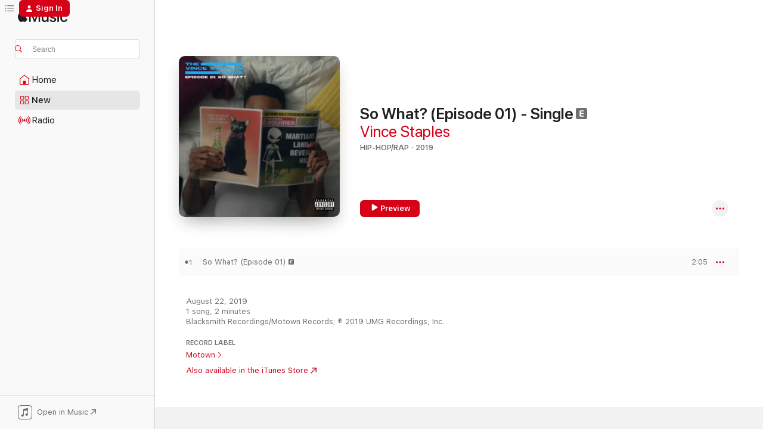

--- FILE ---
content_type: text/html
request_url: https://music.apple.com/us/album/so-what-episode-01-single/1476604386
body_size: 22923
content:
<!DOCTYPE html>
<html dir="ltr" lang="en-US">
    <head>
        <!-- prettier-ignore -->
        <meta charset="utf-8">
        <!-- prettier-ignore -->
        <meta http-equiv="X-UA-Compatible" content="IE=edge">
        <!-- prettier-ignore -->
        <meta
            name="viewport"
            content="width=device-width,initial-scale=1,interactive-widget=resizes-content"
        >
        <!-- prettier-ignore -->
        <meta name="applicable-device" content="pc,mobile">
        <!-- prettier-ignore -->
        <meta name="referrer" content="strict-origin">
        <!-- prettier-ignore -->
        <link
            rel="apple-touch-icon"
            sizes="180x180"
            href="/assets/favicon/favicon-180.png"
        >
        <!-- prettier-ignore -->
        <link
            rel="icon"
            type="image/png"
            sizes="32x32"
            href="/assets/favicon/favicon-32.png"
        >
        <!-- prettier-ignore -->
        <link
            rel="icon"
            type="image/png"
            sizes="16x16"
            href="/assets/favicon/favicon-16.png"
        >
        <!-- prettier-ignore -->
        <link
            rel="mask-icon"
            href="/assets/favicon/favicon.svg"
            color="#fa233b"
        >
        <!-- prettier-ignore -->
        <link rel="manifest" href="/manifest.json">

        <title>‎So What? (Episode 01) - Single - Album by Vince Staples - Apple Music</title><!-- HEAD_svelte-1cypuwr_START --><link rel="preconnect" href="//www.apple.com/wss/fonts" crossorigin="anonymous"><link rel="stylesheet" href="//www.apple.com/wss/fonts?families=SF+Pro,v4%7CSF+Pro+Icons,v1&amp;display=swap" type="text/css" referrerpolicy="strict-origin-when-cross-origin"><!-- HEAD_svelte-1cypuwr_END --><!-- HEAD_svelte-eg3hvx_START -->    <meta name="description" content="Listen to So What? (Episode 01) - Single by Vince Staples on Apple Music. 2019. 1 Song. Duration: 2 minutes."> <meta name="keywords" content="listen, So What? (Episode 01) - Single, Vince Staples, music, singles, songs, Hip-Hop/Rap, streaming music, apple music"> <link rel="canonical" href="https://music.apple.com/us/album/so-what-episode-01-single/1476604386">   <link rel="alternate" type="application/json+oembed" href="https://music.apple.com/api/oembed?url=https%3A%2F%2Fmusic.apple.com%2Fus%2Falbum%2Fso-what-episode-01-single%2F1476604386" title="So What? (Episode 01) - Single by Vince Staples on Apple Music">  <meta name="al:ios:app_store_id" content="1108187390"> <meta name="al:ios:app_name" content="Apple Music"> <meta name="apple:content_id" content="1476604386"> <meta name="apple:title" content="So What? (Episode 01) - Single"> <meta name="apple:description" content="Listen to So What? (Episode 01) - Single by Vince Staples on Apple Music. 2019. 1 Song. Duration: 2 minutes.">   <meta property="og:title" content="So What? (Episode 01) - Single by Vince Staples on Apple Music"> <meta property="og:description" content="Album · 2019 · 1 Song"> <meta property="og:site_name" content="Apple Music - Web Player"> <meta property="og:url" content="https://music.apple.com/us/album/so-what-episode-01-single/1476604386"> <meta property="og:image" content="https://is1-ssl.mzstatic.com/image/thumb/Music123/v4/e2/df/0e/e2df0e03-ae24-e7f3-bbba-e3c0a8eeadd5/19UMGIM51043.rgb.jpg/1200x630bf-60.jpg"> <meta property="og:image:secure_url" content="https://is1-ssl.mzstatic.com/image/thumb/Music123/v4/e2/df/0e/e2df0e03-ae24-e7f3-bbba-e3c0a8eeadd5/19UMGIM51043.rgb.jpg/1200x630bf-60.jpg"> <meta property="og:image:alt" content="So What? (Episode 01) - Single by Vince Staples on Apple Music"> <meta property="og:image:width" content="1200"> <meta property="og:image:height" content="630"> <meta property="og:image:type" content="image/jpg"> <meta property="og:type" content="music.album"> <meta property="og:locale" content="en_US">  <meta property="music:song_count" content="1"> <meta property="music:song" content="https://music.apple.com/us/song/so-what-episode-01/1476604389"> <meta property="music:song:preview_url:secure_url" content="https://music.apple.com/us/song/so-what-episode-01/1476604389"> <meta property="music:song:disc" content="1"> <meta property="music:song:duration" content="PT2M5S"> <meta property="music:song:track" content="1">   <meta property="music:musician" content="https://music.apple.com/us/artist/vince-staples/566639154"> <meta property="music:release_date" content="2019-08-22T00:00:00.000Z">   <meta name="twitter:title" content="So What? (Episode 01) - Single by Vince Staples on Apple Music"> <meta name="twitter:description" content="Album · 2019 · 1 Song"> <meta name="twitter:site" content="@AppleMusic"> <meta name="twitter:image" content="https://is1-ssl.mzstatic.com/image/thumb/Music123/v4/e2/df/0e/e2df0e03-ae24-e7f3-bbba-e3c0a8eeadd5/19UMGIM51043.rgb.jpg/600x600bf-60.jpg"> <meta name="twitter:image:alt" content="So What? (Episode 01) - Single by Vince Staples on Apple Music"> <meta name="twitter:card" content="summary">       <!-- HTML_TAG_START -->
                <script id=schema:music-album type="application/ld+json">
                    {"@context":"http://schema.org","@type":"MusicAlbum","name":"So What? (Episode 01) - Single","description":"Listen to So What? (Episode 01) - Single by Vince Staples on Apple Music. 2019. 1 Song. Duration: 2 minutes.","citation":[{"@type":"MusicAlbum","image":"https://is1-ssl.mzstatic.com/image/thumb/Music123/v4/4c/b7/2f/4cb72feb-b611-96d0-5370-b2eab4028f45/12246.jpg/1200x630bb.jpg","url":"https://music.apple.com/us/album/on-me-feat-schoolboy-q-single/1479902542","name":"On Me (feat. ScHoolboy Q) - Single"},{"@type":"MusicAlbum","image":"https://is1-ssl.mzstatic.com/image/thumb/Music113/v4/b5/7a/70/b57a70b1-528a-e07b-0c0b-0599cf6125f6/886447840184.jpg/1200x630bb.jpg","url":"https://music.apple.com/us/album/40-bandz-feat-denzel-curry-jace-single/1489488208","name":"40 Bandz (feat. Denzel Curry & Jace) - Single"},{"@type":"MusicAlbum","image":"https://is1-ssl.mzstatic.com/image/thumb/Music123/v4/e2/77/60/e277603d-9fa6-bdb0-9152-9364e2e391c3/886447875254.jpg/1200x630bb.jpg","url":"https://music.apple.com/us/album/i-been-born-again-single/1474654339","name":"I BEEN BORN AGAIN - Single"},{"@type":"MusicAlbum","image":"https://is1-ssl.mzstatic.com/image/thumb/Music123/v4/a9/f1/60/a9f160cd-bf9c-4d67-f7f4-f1dfda77515a/886447885932.jpg/1200x630bb.jpg","url":"https://music.apple.com/us/album/toast-2-that-feat-freddie-gibbs-single/1475270659","name":"Toast 2 That (feat. Freddie Gibbs) - Single"},{"@type":"MusicAlbum","image":"https://is1-ssl.mzstatic.com/image/thumb/Music113/v4/e1/1c/fd/e11cfd7d-3414-16a8-72b7-7d6304e8d7a6/18UMGIM03180.rgb.jpg/1200x630bb.jpg","url":"https://music.apple.com/us/album/fried-rice-feat-jid-single/1466133244","name":"Fried Rice (feat. JID) - Single"},{"@type":"MusicAlbum","image":"https://is1-ssl.mzstatic.com/image/thumb/Music123/v4/2e/02/65/2e02655d-7051-ff2c-5741-7c78f8c23677/886447695234.jpg/1200x630bb.jpg","url":"https://music.apple.com/us/album/pups-feat-a%24ap-rocky-single/1462190755","name":"Pups (feat. A$AP Rocky) - Single"},{"@type":"MusicAlbum","image":"https://is1-ssl.mzstatic.com/image/thumb/Music123/v4/9e/a9/32/9ea93269-3f13-6981-2026-408b519d9f16/888915925362_cover.jpg/1200x630bb.jpg","url":"https://music.apple.com/us/album/raised-a-fool-feat-jay-rock-ab-soul-zacari-single/1466687744","name":"Raised a Fool (feat. Jay Rock, Ab-Soul & Zacari) - Single"},{"@type":"MusicAlbum","image":"https://is1-ssl.mzstatic.com/image/thumb/Music113/v4/99/a5/91/99a591f8-b5d6-4a9d-5b1e-03b8a66f89ed/888915920183_cover.jpg/1200x630bb.jpg","url":"https://music.apple.com/us/album/f-y-i-single/1465827861","name":"F.Y.I - Single"},{"@type":"MusicAlbum","image":"https://is1-ssl.mzstatic.com/image/thumb/Music124/v4/b6/f0/82/b6f0828a-1ed8-11da-c39e-6444ecf36e3a/19UMGIM75712.rgb.jpg/1200x630bb.jpg","url":"https://music.apple.com/us/album/sociopath-feat-kash-doll-single/1476883396","name":"Sociopath (feat. Kash Doll) - Single"},{"@type":"MusicAlbum","image":"https://is1-ssl.mzstatic.com/image/thumb/Music123/v4/1e/24/c0/1e24c079-cc85-7d1c-3fe4-e0b2b5838faa/190296881053.jpg/1200x630bb.jpg","url":"https://music.apple.com/us/album/ftw-feat-joey-bada%24%24-chuck-strangers-single/1476305624","name":"FTW (feat. Joey Bada$$ & Chuck Strangers) - Single"}],"tracks":[{"@type":"MusicRecording","name":"So What? (Episode 01)","duration":"PT2M5S","url":"https://music.apple.com/us/song/so-what-episode-01/1476604389","offers":{"@type":"Offer","category":"free","price":0},"audio":{"@type":"AudioObject","potentialAction":{"@type":"ListenAction","expectsAcceptanceOf":{"@type":"Offer","category":"free"},"target":{"@type":"EntryPoint","actionPlatform":"https://music.apple.com/us/song/so-what-episode-01/1476604389"}},"name":"So What? (Episode 01)","contentUrl":"https://audio-ssl.itunes.apple.com/itunes-assets/AudioPreview125/v4/28/ae/bc/28aebc82-bedc-77bd-9bfd-5c66078dde0d/mzaf_7129513867488612641.plus.aac.p.m4a","duration":"PT2M5S","uploadDate":"2019-08-22","thumbnailUrl":"https://is1-ssl.mzstatic.com/image/thumb/Music123/v4/e2/df/0e/e2df0e03-ae24-e7f3-bbba-e3c0a8eeadd5/19UMGIM51043.rgb.jpg/1200x630bb.jpg"}}],"workExample":[{"@type":"MusicAlbum","image":"https://is1-ssl.mzstatic.com/image/thumb/Music125/v4/a9/b6/09/a9b60920-8ee9-4736-f9a2-2e73402a268d/21UMGIM58432.rgb.jpg/1200x630bb.jpg","url":"https://music.apple.com/us/album/vince-staples/1573959840","name":"Vince Staples"},{"@type":"MusicAlbum","image":"https://is1-ssl.mzstatic.com/image/thumb/Music112/v4/a6/63/da/a663dab8-3d6e-1b66-d8ec-a26e8d5800ad/22UMGIM15334.rgb.jpg/1200x630bb.jpg","url":"https://music.apple.com/us/album/ramona-park-broke-my-heart/1615493782","name":"RAMONA PARK BROKE MY HEART"},{"@type":"MusicAlbum","image":"https://is1-ssl.mzstatic.com/image/thumb/Music115/v4/56/77/de/5677de67-bd83-215c-e106-a5b4164f0664/00602577285387.rgb.jpg/1200x630bb.jpg","url":"https://music.apple.com/us/album/fm/1440872582","name":"FM!"},{"@type":"MusicAlbum","image":"https://is1-ssl.mzstatic.com/image/thumb/Music115/v4/f5/ec/db/f5ecdb60-effd-0965-75af-d59ae71d97ca/15UMGIM30084.rgb.jpg/1200x630bb.jpg","url":"https://music.apple.com/us/album/summertime-06/1444178693","name":"Summertime '06"},{"@type":"MusicAlbum","image":"https://is1-ssl.mzstatic.com/image/thumb/Music211/v4/68/6e/26/686e2660-e743-3b05-aea0-37bd16c061c4/24UMGIM53340.rgb.jpg/1200x630bb.jpg","url":"https://music.apple.com/us/album/dark-times/1747072325","name":"Dark Times"},{"@type":"MusicAlbum","image":"https://is1-ssl.mzstatic.com/image/thumb/Music126/v4/b6/10/39/b610390e-7550-2c13-aca3-3ed0fc5adfb7/22UMGIM09828.rgb.jpg/1200x630bb.jpg","url":"https://music.apple.com/us/album/magic-single/1608274828","name":"MAGIC - Single"},{"@type":"MusicAlbum","image":"https://is1-ssl.mzstatic.com/image/thumb/Music118/v4/e5/8c/97/e58c97aa-b1fe-b199-7ae7-8dc1108f9934/00602567473572.rgb.jpg/1200x630bb.jpg","url":"https://music.apple.com/us/album/get-the-f-k-off-my-dick-single/1355641329","name":"Get the F**k Off My Dick - Single"},{"@type":"MusicAlbum","image":"https://is1-ssl.mzstatic.com/image/thumb/Music118/v4/82/ca/00/82ca00a5-3c56-4ec0-c75b-a787a672e096/00602547892249.rgb.jpg/1200x630bb.jpg","url":"https://music.apple.com/us/album/only-girl-feat-steve-lacy-vince-staples-single/1445314120","name":"Only Girl (feat. Steve Lacy & Vince Staples) - Single"},{"@type":"MusicAlbum","image":"https://is1-ssl.mzstatic.com/image/thumb/Music128/v4/bd/da/a1/bddaa125-e9a8-5549-b15d-b38dfb269fbe/00602547875693.rgb.jpg/1200x630bb.jpg","url":"https://music.apple.com/us/album/prima-donna/1444893272","name":"Prima Donna"},{"@type":"MusicAlbum","image":"https://is1-ssl.mzstatic.com/image/thumb/Music122/v4/2e/81/82/2e81820f-6e86-b1cc-a746-81b6c4752ebc/17UM1IM61674.rgb.jpg/1200x630bb.jpg","url":"https://music.apple.com/us/album/burn-single/1444890649","name":"&burn - Single"},{"@type":"MusicAlbum","image":"https://is1-ssl.mzstatic.com/image/thumb/Music124/v4/0a/12/d1/0a12d160-a2a4-e563-90df-baf966fb127f/19UMGIM93695.rgb.jpg/1200x630bb.jpg","url":"https://music.apple.com/us/album/yo-love-from-queen-slim-the-soundtrack-single/1485918134","name":"Yo Love (From \"Queen & Slim: The Soundtrack\") - Single"},{"@type":"MusicAlbum","image":"https://is1-ssl.mzstatic.com/image/thumb/Music122/v4/c8/4a/ad/c84aad46-7100-74b6-cdb5-084b79d3af18/17UM1IM00778.rgb.jpg/1200x630bb.jpg","url":"https://music.apple.com/us/album/big-fish-theory/1440887126","name":"Big Fish Theory"},{"@type":"MusicAlbum","image":"https://is1-ssl.mzstatic.com/image/thumb/Music115/v4/49/b8/96/49b89656-9281-4008-fc10-dad771bbdd9a/21UMGIM44895.rgb.jpg/1200x630bb.jpg","url":"https://music.apple.com/us/album/law-of-averages-single/1571372628","name":"LAW OF AVERAGES - Single"},{"@type":"MusicAlbum","image":"https://is1-ssl.mzstatic.com/image/thumb/Music114/v4/18/2f/21/182f215d-6167-0dbe-3fff-c62a133322b6/19UM1IM06806.rgb.jpg/1200x630bb.jpg","url":"https://music.apple.com/us/album/hell-bound-ad-01-single/1490648807","name":"Hell Bound (Ad 01) - Single"},{"@type":"MusicAlbum","image":"https://is1-ssl.mzstatic.com/image/thumb/Music113/v4/23/e0/13/23e0137b-8afe-59b5-07db-0ab3131491ee/19UMGIM92037.rgb.jpg/1200x630bb.jpg","url":"https://music.apple.com/us/album/sheet-music-episode-02-single/1483273771","name":"Sheet Music (Episode 02) - Single"},{"@type":"MusicRecording","name":"So What? (Episode 01)","duration":"PT2M5S","url":"https://music.apple.com/us/song/so-what-episode-01/1476604389","offers":{"@type":"Offer","category":"free","price":0},"audio":{"@type":"AudioObject","potentialAction":{"@type":"ListenAction","expectsAcceptanceOf":{"@type":"Offer","category":"free"},"target":{"@type":"EntryPoint","actionPlatform":"https://music.apple.com/us/song/so-what-episode-01/1476604389"}},"name":"So What? (Episode 01)","contentUrl":"https://audio-ssl.itunes.apple.com/itunes-assets/AudioPreview125/v4/28/ae/bc/28aebc82-bedc-77bd-9bfd-5c66078dde0d/mzaf_7129513867488612641.plus.aac.p.m4a","duration":"PT2M5S","uploadDate":"2019-08-22","thumbnailUrl":"https://is1-ssl.mzstatic.com/image/thumb/Music123/v4/e2/df/0e/e2df0e03-ae24-e7f3-bbba-e3c0a8eeadd5/19UMGIM51043.rgb.jpg/1200x630bb.jpg"}}],"url":"https://music.apple.com/us/album/so-what-episode-01-single/1476604386","image":"https://is1-ssl.mzstatic.com/image/thumb/Music123/v4/e2/df/0e/e2df0e03-ae24-e7f3-bbba-e3c0a8eeadd5/19UMGIM51043.rgb.jpg/1200x630bb.jpg","potentialAction":{"@type":"ListenAction","expectsAcceptanceOf":{"@type":"Offer","category":"free"},"target":{"@type":"EntryPoint","actionPlatform":"https://music.apple.com/us/album/so-what-episode-01-single/1476604386"}},"genre":["Hip-Hop/Rap","Music"],"datePublished":"2019-08-22","byArtist":[{"@type":"MusicGroup","url":"https://music.apple.com/us/artist/vince-staples/566639154","name":"Vince Staples"}]}
                </script>
                <!-- HTML_TAG_END -->    <!-- HEAD_svelte-eg3hvx_END -->
      <script type="module" crossorigin src="/assets/index~6e0087c8df.js"></script>
      <link rel="stylesheet" href="/assets/index~25cf610a24.css">
      <script type="module">import.meta.url;import("_").catch(()=>1);async function* g(){};window.__vite_is_modern_browser=true;</script>
      <script type="module">!function(){if(window.__vite_is_modern_browser)return;console.warn("vite: loading legacy chunks, syntax error above and the same error below should be ignored");var e=document.getElementById("vite-legacy-polyfill"),n=document.createElement("script");n.src=e.src,n.onload=function(){System.import(document.getElementById('vite-legacy-entry').getAttribute('data-src'))},document.body.appendChild(n)}();</script>
    </head>
    <body>
        <script src="/assets/focus-visible/focus-visible.min.js"></script>
        
        <script
            async
            src="/includes/js-cdn/musickit/v3/amp/musickit.js"
        ></script>
        <script
            type="module"
            async
            src="/includes/js-cdn/musickit/v3/components/musickit-components/musickit-components.esm.js"
        ></script>
        <script
            nomodule
            async
            src="/includes/js-cdn/musickit/v3/components/musickit-components/musickit-components.js"
        ></script>
        <svg style="display: none" xmlns="http://www.w3.org/2000/svg">
            <symbol id="play-circle-fill" viewBox="0 0 60 60">
                <path
                    class="icon-circle-fill__circle"
                    fill="var(--iconCircleFillBG, transparent)"
                    d="M30 60c16.411 0 30-13.617 30-30C60 13.588 46.382 0 29.971 0 13.588 0 .001 13.588.001 30c0 16.383 13.617 30 30 30Z"
                />
                <path
                    fill="var(--iconFillArrow, var(--keyColor, black))"
                    d="M24.411 41.853c-1.41.853-3.028.177-3.028-1.294V19.47c0-1.44 1.735-2.058 3.028-1.294l17.265 10.235a1.89 1.89 0 0 1 0 3.265L24.411 41.853Z"
                />
            </symbol>
        </svg>
        <div class="body-container">
              <div class="app-container svelte-t3vj1e" data-testid="app-container">   <div class="header svelte-rjjbqs" data-testid="header"><nav data-testid="navigation" class="navigation svelte-13li0vp"><div class="navigation__header svelte-13li0vp"><div data-testid="logo" class="logo svelte-1o7dz8w"> <a aria-label="Apple Music" role="img" href="https://music.apple.com/us/home" class="svelte-1o7dz8w"><svg height="20" viewBox="0 0 83 20" width="83" xmlns="http://www.w3.org/2000/svg" class="logo" aria-hidden="true"><path d="M34.752 19.746V6.243h-.088l-5.433 13.503h-2.074L21.711 6.243h-.087v13.503h-2.548V1.399h3.235l5.833 14.621h.1l5.82-14.62h3.248v18.347h-2.56zm16.649 0h-2.586v-2.263h-.062c-.725 1.602-2.061 2.504-4.072 2.504-2.86 0-4.61-1.894-4.61-4.958V6.37h2.698v8.125c0 2.034.95 3.127 2.81 3.127 1.95 0 3.124-1.373 3.124-3.458V6.37H51.4v13.376zm7.394-13.618c3.06 0 5.046 1.73 5.134 4.196h-2.536c-.15-1.296-1.087-2.11-2.598-2.11-1.462 0-2.436.724-2.436 1.793 0 .839.6 1.41 2.023 1.741l2.136.496c2.686.636 3.71 1.704 3.71 3.636 0 2.442-2.236 4.12-5.333 4.12-3.285 0-5.26-1.64-5.509-4.183h2.673c.25 1.398 1.187 2.085 2.836 2.085 1.623 0 2.623-.687 2.623-1.78 0-.865-.487-1.373-1.924-1.704l-2.136-.508c-2.498-.585-3.735-1.806-3.735-3.75 0-2.391 2.049-4.032 5.072-4.032zM66.1 2.836c0-.878.7-1.577 1.561-1.577.862 0 1.55.7 1.55 1.577 0 .864-.688 1.576-1.55 1.576a1.573 1.573 0 0 1-1.56-1.576zm.212 3.534h2.698v13.376h-2.698zm14.089 4.603c-.275-1.424-1.324-2.556-3.085-2.556-2.086 0-3.46 1.767-3.46 4.64 0 2.938 1.386 4.642 3.485 4.642 1.66 0 2.748-.928 3.06-2.48H83C82.713 18.067 80.477 20 77.317 20c-3.76 0-6.208-2.62-6.208-6.942 0-4.247 2.448-6.93 6.183-6.93 3.385 0 5.446 2.213 5.683 4.845h-2.573zM10.824 3.189c-.698.834-1.805 1.496-2.913 1.398-.145-1.128.41-2.33 1.036-3.065C9.644.662 10.848.05 11.835 0c.121 1.178-.336 2.33-1.01 3.19zm.999 1.619c.624.049 2.425.244 3.578 1.98-.096.074-2.137 1.272-2.113 3.79.024 3.01 2.593 4.012 2.617 4.037-.024.074-.407 1.419-1.344 2.812-.817 1.224-1.657 2.422-3.002 2.447-1.297.024-1.73-.783-3.218-.783-1.489 0-1.97.758-3.194.807-1.297.048-2.28-1.297-3.097-2.52C.368 14.908-.904 10.408.825 7.375c.84-1.516 2.377-2.47 4.034-2.495 1.273-.023 2.45.857 3.218.857.769 0 2.137-1.027 3.746-.93z"></path></svg></a>   </div> <div class="search-input-wrapper svelte-nrtdem" data-testid="search-input"><div data-testid="amp-search-input" aria-controls="search-suggestions" aria-expanded="false" aria-haspopup="listbox" aria-owns="search-suggestions" class="search-input-container svelte-rg26q6" tabindex="-1" role=""><div class="flex-container svelte-rg26q6"><form id="search-input-form" class="svelte-rg26q6"><svg height="16" width="16" viewBox="0 0 16 16" class="search-svg" aria-hidden="true"><path d="M11.87 10.835c.018.015.035.03.051.047l3.864 3.863a.735.735 0 1 1-1.04 1.04l-3.863-3.864a.744.744 0 0 1-.047-.051 6.667 6.667 0 1 1 1.035-1.035zM6.667 12a5.333 5.333 0 1 0 0-10.667 5.333 5.333 0 0 0 0 10.667z"></path></svg> <input aria-autocomplete="list" aria-multiline="false" aria-controls="search-suggestions" aria-label="Search" placeholder="Search" spellcheck="false" autocomplete="off" autocorrect="off" autocapitalize="off" type="text" inputmode="search" class="search-input__text-field svelte-rg26q6" data-testid="search-input__text-field"></form> </div> <div data-testid="search-scope-bar"></div>   </div> </div></div> <div data-testid="navigation-content" class="navigation__content svelte-13li0vp" id="navigation" aria-hidden="false"><div class="navigation__scrollable-container svelte-13li0vp"><div data-testid="navigation-items-primary" class="navigation-items navigation-items--primary svelte-ng61m8"> <ul class="navigation-items__list svelte-ng61m8">  <li class="navigation-item navigation-item__home svelte-1a5yt87" aria-selected="false" data-testid="navigation-item"> <a href="https://music.apple.com/us/home" class="navigation-item__link svelte-1a5yt87" role="button" data-testid="home" aria-pressed="false"><div class="navigation-item__content svelte-zhx7t9"> <span class="navigation-item__icon svelte-zhx7t9"> <svg width="24" height="24" viewBox="0 0 24 24" xmlns="http://www.w3.org/2000/svg" aria-hidden="true"><path d="M5.93 20.16a1.94 1.94 0 0 1-1.43-.502c-.334-.335-.502-.794-.502-1.393v-7.142c0-.362.062-.688.177-.953.123-.264.326-.529.6-.75l6.145-5.157c.176-.141.344-.247.52-.318.176-.07.362-.105.564-.105.194 0 .388.035.565.105.176.07.352.177.52.318l6.146 5.158c.273.23.467.476.59.75.124.264.177.59.177.96v7.134c0 .59-.159 1.058-.503 1.393-.335.335-.811.503-1.428.503H5.929Zm12.14-1.172c.221 0 .406-.07.547-.212a.688.688 0 0 0 .22-.511v-7.142c0-.177-.026-.344-.087-.459a.97.97 0 0 0-.265-.353l-6.154-5.149a.756.756 0 0 0-.177-.115.37.37 0 0 0-.15-.035.37.37 0 0 0-.158.035l-.177.115-6.145 5.15a.982.982 0 0 0-.274.352 1.13 1.13 0 0 0-.088.468v7.133c0 .203.08.379.23.511a.744.744 0 0 0 .546.212h12.133Zm-8.323-4.7c0-.176.062-.326.177-.432a.6.6 0 0 1 .423-.159h3.315c.176 0 .326.053.432.16s.159.255.159.431v4.973H9.756v-4.973Z"></path></svg> </span> <span class="navigation-item__label svelte-zhx7t9"> Home </span> </div></a>  </li>  <li class="navigation-item navigation-item__new svelte-1a5yt87" aria-selected="false" data-testid="navigation-item"> <a href="https://music.apple.com/us/new" class="navigation-item__link svelte-1a5yt87" role="button" data-testid="new" aria-pressed="false"><div class="navigation-item__content svelte-zhx7t9"> <span class="navigation-item__icon svelte-zhx7t9"> <svg height="24" viewBox="0 0 24 24" width="24" aria-hidden="true"><path d="M9.92 11.354c.966 0 1.453-.487 1.453-1.49v-3.4c0-1.004-.487-1.483-1.453-1.483H6.452C5.487 4.981 5 5.46 5 6.464v3.4c0 1.003.487 1.49 1.452 1.49zm7.628 0c.965 0 1.452-.487 1.452-1.49v-3.4c0-1.004-.487-1.483-1.452-1.483h-3.46c-.974 0-1.46.479-1.46 1.483v3.4c0 1.003.486 1.49 1.46 1.49zm-7.65-1.073h-3.43c-.266 0-.396-.137-.396-.418v-3.4c0-.273.13-.41.396-.41h3.43c.265 0 .402.137.402.41v3.4c0 .281-.137.418-.403.418zm7.634 0h-3.43c-.273 0-.402-.137-.402-.418v-3.4c0-.273.129-.41.403-.41h3.43c.265 0 .395.137.395.41v3.4c0 .281-.13.418-.396.418zm-7.612 8.7c.966 0 1.453-.48 1.453-1.483v-3.407c0-.996-.487-1.483-1.453-1.483H6.452c-.965 0-1.452.487-1.452 1.483v3.407c0 1.004.487 1.483 1.452 1.483zm7.628 0c.965 0 1.452-.48 1.452-1.483v-3.407c0-.996-.487-1.483-1.452-1.483h-3.46c-.974 0-1.46.487-1.46 1.483v3.407c0 1.004.486 1.483 1.46 1.483zm-7.65-1.072h-3.43c-.266 0-.396-.137-.396-.41v-3.4c0-.282.13-.418.396-.418h3.43c.265 0 .402.136.402.418v3.4c0 .273-.137.41-.403.41zm7.634 0h-3.43c-.273 0-.402-.137-.402-.41v-3.4c0-.282.129-.418.403-.418h3.43c.265 0 .395.136.395.418v3.4c0 .273-.13.41-.396.41z" fill-opacity=".95"></path></svg> </span> <span class="navigation-item__label svelte-zhx7t9"> New </span> </div></a>  </li>  <li class="navigation-item navigation-item__radio svelte-1a5yt87" aria-selected="false" data-testid="navigation-item"> <a href="https://music.apple.com/us/radio" class="navigation-item__link svelte-1a5yt87" role="button" data-testid="radio" aria-pressed="false"><div class="navigation-item__content svelte-zhx7t9"> <span class="navigation-item__icon svelte-zhx7t9"> <svg width="24" height="24" viewBox="0 0 24 24" xmlns="http://www.w3.org/2000/svg" aria-hidden="true"><path d="M19.359 18.57C21.033 16.818 22 14.461 22 11.89s-.967-4.93-2.641-6.68c-.276-.292-.653-.26-.868-.023-.222.246-.176.591.085.868 1.466 1.535 2.272 3.593 2.272 5.835 0 2.241-.806 4.3-2.272 5.835-.261.268-.307.621-.085.86.215.245.592.276.868-.016zm-13.85.014c.222-.238.176-.59-.085-.86-1.474-1.535-2.272-3.593-2.272-5.834 0-2.242.798-4.3 2.272-5.835.261-.277.307-.622.085-.868-.215-.238-.592-.269-.868.023C2.967 6.96 2 9.318 2 11.89s.967 4.929 2.641 6.68c.276.29.653.26.868.014zm1.957-1.873c.223-.253.162-.583-.1-.867-.951-1.068-1.473-2.45-1.473-3.954 0-1.505.522-2.887 1.474-3.954.26-.284.322-.614.1-.876-.23-.26-.622-.26-.891.039-1.175 1.274-1.827 2.963-1.827 4.79 0 1.82.652 3.517 1.827 4.784.269.3.66.307.89.038zm9.958-.038c1.175-1.267 1.827-2.964 1.827-4.783 0-1.828-.652-3.517-1.827-4.791-.269-.3-.66-.3-.89-.039-.23.262-.162.592.092.876.96 1.067 1.481 2.449 1.481 3.954 0 1.504-.522 2.886-1.481 3.954-.254.284-.323.614-.092.867.23.269.621.261.89-.038zm-8.061-1.966c.23-.26.13-.568-.092-.883-.415-.522-.63-1.197-.63-1.934 0-.737.215-1.413.63-1.943.222-.307.322-.614.092-.875s-.653-.261-.906.054a4.385 4.385 0 0 0-.968 2.764 4.38 4.38 0 0 0 .968 2.756c.253.322.675.322.906.061zm6.18-.061a4.38 4.38 0 0 0 .968-2.756 4.385 4.385 0 0 0-.968-2.764c-.253-.315-.675-.315-.906-.054-.23.261-.138.568.092.875.415.53.63 1.206.63 1.943 0 .737-.215 1.412-.63 1.934-.23.315-.322.622-.092.883s.653.261.906-.061zm-3.547-.967c.96 0 1.789-.814 1.789-1.797s-.83-1.789-1.789-1.789c-.96 0-1.781.806-1.781 1.789 0 .983.821 1.797 1.781 1.797z"></path></svg> </span> <span class="navigation-item__label svelte-zhx7t9"> Radio </span> </div></a>  </li>  <li class="navigation-item navigation-item__search svelte-1a5yt87" aria-selected="false" data-testid="navigation-item"> <a href="https://music.apple.com/us/search" class="navigation-item__link svelte-1a5yt87" role="button" data-testid="search" aria-pressed="false"><div class="navigation-item__content svelte-zhx7t9"> <span class="navigation-item__icon svelte-zhx7t9"> <svg height="24" viewBox="0 0 24 24" width="24" aria-hidden="true"><path d="M17.979 18.553c.476 0 .813-.366.813-.835a.807.807 0 0 0-.235-.586l-3.45-3.457a5.61 5.61 0 0 0 1.158-3.413c0-3.098-2.535-5.633-5.633-5.633C7.542 4.63 5 7.156 5 10.262c0 3.098 2.534 5.632 5.632 5.632a5.614 5.614 0 0 0 3.274-1.055l3.472 3.472a.835.835 0 0 0 .6.242zm-7.347-3.875c-2.417 0-4.416-2-4.416-4.416 0-2.417 2-4.417 4.416-4.417 2.417 0 4.417 2 4.417 4.417s-2 4.416-4.417 4.416z" fill-opacity=".95"></path></svg> </span> <span class="navigation-item__label svelte-zhx7t9"> Search </span> </div></a>  </li></ul> </div>   </div> <div class="navigation__native-cta"><div slot="native-cta"><div data-testid="native-cta" class="native-cta svelte-1gjrrbw  native-cta--authenticated"><button class="native-cta__button svelte-1gjrrbw" data-testid="native-cta-button"><span class="native-cta__app-icon svelte-1gjrrbw"><svg width="24" height="24" xmlns="http://www.w3.org/2000/svg" xml:space="preserve" style="fill-rule:evenodd;clip-rule:evenodd;stroke-linejoin:round;stroke-miterlimit:2" viewBox="0 0 24 24" slot="app-icon" aria-hidden="true"><path d="M22.567 1.496C21.448.393 19.956.045 17.293.045H6.566c-2.508 0-4.028.376-5.12 1.465C.344 2.601 0 4.09 0 6.611v10.727c0 2.695.33 4.18 1.432 5.257 1.106 1.103 2.595 1.45 5.275 1.45h10.586c2.663 0 4.169-.347 5.274-1.45C23.656 21.504 24 20.033 24 17.338V6.752c0-2.694-.344-4.179-1.433-5.256Zm.411 4.9v11.299c0 1.898-.338 3.286-1.188 4.137-.851.864-2.256 1.191-4.141 1.191H6.35c-1.884 0-3.303-.341-4.154-1.191-.85-.851-1.174-2.239-1.174-4.137V6.54c0-2.014.324-3.445 1.16-4.295.851-.864 2.312-1.177 4.313-1.177h11.154c1.885 0 3.29.341 4.141 1.191.864.85 1.188 2.239 1.188 4.137Z" style="fill-rule:nonzero"></path><path d="M7.413 19.255c.987 0 2.48-.728 2.48-2.672v-6.385c0-.35.063-.428.378-.494l5.298-1.095c.351-.067.534.025.534.333l.035 4.286c0 .337-.182.586-.53.652l-1.014.228c-1.361.3-2.007.923-2.007 1.937 0 1.017.79 1.748 1.926 1.748.986 0 2.444-.679 2.444-2.64V5.654c0-.636-.279-.821-1.016-.66L9.646 6.298c-.448.091-.674.329-.674.699l.035 7.697c0 .336-.148.546-.446.613l-1.067.21c-1.329.266-1.986.93-1.986 1.993 0 1.017.786 1.745 1.905 1.745Z" style="fill-rule:nonzero"></path></svg></span> <span class="native-cta__label svelte-1gjrrbw">Open in Music</span> <span class="native-cta__arrow svelte-1gjrrbw"><svg height="16" width="16" viewBox="0 0 16 16" class="native-cta-action" aria-hidden="true"><path d="M1.559 16 13.795 3.764v8.962H16V0H3.274v2.205h8.962L0 14.441 1.559 16z"></path></svg></span></button> </div>  </div></div></div> </nav> </div>  <div class="player-bar player-bar__floating-player svelte-1rr9v04" data-testid="player-bar" aria-label="Music controls" aria-hidden="false">   </div>   <div id="scrollable-page" class="scrollable-page svelte-mt0bfj" data-main-content data-testid="main-section" aria-hidden="false"><main data-testid="main" class="svelte-bzjlhs"><div class="content-container svelte-bzjlhs" data-testid="content-container"><div class="search-input-wrapper svelte-nrtdem" data-testid="search-input"><div data-testid="amp-search-input" aria-controls="search-suggestions" aria-expanded="false" aria-haspopup="listbox" aria-owns="search-suggestions" class="search-input-container svelte-rg26q6" tabindex="-1" role=""><div class="flex-container svelte-rg26q6"><form id="search-input-form" class="svelte-rg26q6"><svg height="16" width="16" viewBox="0 0 16 16" class="search-svg" aria-hidden="true"><path d="M11.87 10.835c.018.015.035.03.051.047l3.864 3.863a.735.735 0 1 1-1.04 1.04l-3.863-3.864a.744.744 0 0 1-.047-.051 6.667 6.667 0 1 1 1.035-1.035zM6.667 12a5.333 5.333 0 1 0 0-10.667 5.333 5.333 0 0 0 0 10.667z"></path></svg> <input value="" aria-autocomplete="list" aria-multiline="false" aria-controls="search-suggestions" aria-label="Search" placeholder="Search" spellcheck="false" autocomplete="off" autocorrect="off" autocapitalize="off" type="text" inputmode="search" class="search-input__text-field svelte-rg26q6" data-testid="search-input__text-field"></form> </div> <div data-testid="search-scope-bar"> </div>   </div> </div>      <div class="section svelte-wa5vzl" data-testid="section-container" aria-label="Featured"> <div class="section-content svelte-wa5vzl" data-testid="section-content">  <div class="container-detail-header svelte-1uuona0 container-detail-header--no-description" data-testid="container-detail-header"><div slot="artwork"><div class="artwork__radiosity svelte-1agpw2h"> <div data-testid="artwork-component" class="artwork-component artwork-component--aspect-ratio artwork-component--orientation-square svelte-uduhys        artwork-component--has-borders" style="
            --artwork-bg-color: #290d1c;
            --aspect-ratio: 1;
            --placeholder-bg-color: #290d1c;
       ">   <picture class="svelte-uduhys"><source sizes=" (max-width:1319px) 296px,(min-width:1320px) and (max-width:1679px) 316px,316px" srcset="https://is1-ssl.mzstatic.com/image/thumb/Music123/v4/e2/df/0e/e2df0e03-ae24-e7f3-bbba-e3c0a8eeadd5/19UMGIM51043.rgb.jpg/296x296bb.webp 296w,https://is1-ssl.mzstatic.com/image/thumb/Music123/v4/e2/df/0e/e2df0e03-ae24-e7f3-bbba-e3c0a8eeadd5/19UMGIM51043.rgb.jpg/316x316bb.webp 316w,https://is1-ssl.mzstatic.com/image/thumb/Music123/v4/e2/df/0e/e2df0e03-ae24-e7f3-bbba-e3c0a8eeadd5/19UMGIM51043.rgb.jpg/592x592bb.webp 592w,https://is1-ssl.mzstatic.com/image/thumb/Music123/v4/e2/df/0e/e2df0e03-ae24-e7f3-bbba-e3c0a8eeadd5/19UMGIM51043.rgb.jpg/632x632bb.webp 632w" type="image/webp"> <source sizes=" (max-width:1319px) 296px,(min-width:1320px) and (max-width:1679px) 316px,316px" srcset="https://is1-ssl.mzstatic.com/image/thumb/Music123/v4/e2/df/0e/e2df0e03-ae24-e7f3-bbba-e3c0a8eeadd5/19UMGIM51043.rgb.jpg/296x296bb-60.jpg 296w,https://is1-ssl.mzstatic.com/image/thumb/Music123/v4/e2/df/0e/e2df0e03-ae24-e7f3-bbba-e3c0a8eeadd5/19UMGIM51043.rgb.jpg/316x316bb-60.jpg 316w,https://is1-ssl.mzstatic.com/image/thumb/Music123/v4/e2/df/0e/e2df0e03-ae24-e7f3-bbba-e3c0a8eeadd5/19UMGIM51043.rgb.jpg/592x592bb-60.jpg 592w,https://is1-ssl.mzstatic.com/image/thumb/Music123/v4/e2/df/0e/e2df0e03-ae24-e7f3-bbba-e3c0a8eeadd5/19UMGIM51043.rgb.jpg/632x632bb-60.jpg 632w" type="image/jpeg"> <img alt="" class="artwork-component__contents artwork-component__image svelte-uduhys" loading="lazy" src="/assets/artwork/1x1.gif" role="presentation" decoding="async" width="316" height="316" fetchpriority="auto" style="opacity: 1;"></picture> </div></div> <div data-testid="artwork-component" class="artwork-component artwork-component--aspect-ratio artwork-component--orientation-square svelte-uduhys        artwork-component--has-borders" style="
            --artwork-bg-color: #290d1c;
            --aspect-ratio: 1;
            --placeholder-bg-color: #290d1c;
       ">   <picture class="svelte-uduhys"><source sizes=" (max-width:1319px) 296px,(min-width:1320px) and (max-width:1679px) 316px,316px" srcset="https://is1-ssl.mzstatic.com/image/thumb/Music123/v4/e2/df/0e/e2df0e03-ae24-e7f3-bbba-e3c0a8eeadd5/19UMGIM51043.rgb.jpg/296x296bb.webp 296w,https://is1-ssl.mzstatic.com/image/thumb/Music123/v4/e2/df/0e/e2df0e03-ae24-e7f3-bbba-e3c0a8eeadd5/19UMGIM51043.rgb.jpg/316x316bb.webp 316w,https://is1-ssl.mzstatic.com/image/thumb/Music123/v4/e2/df/0e/e2df0e03-ae24-e7f3-bbba-e3c0a8eeadd5/19UMGIM51043.rgb.jpg/592x592bb.webp 592w,https://is1-ssl.mzstatic.com/image/thumb/Music123/v4/e2/df/0e/e2df0e03-ae24-e7f3-bbba-e3c0a8eeadd5/19UMGIM51043.rgb.jpg/632x632bb.webp 632w" type="image/webp"> <source sizes=" (max-width:1319px) 296px,(min-width:1320px) and (max-width:1679px) 316px,316px" srcset="https://is1-ssl.mzstatic.com/image/thumb/Music123/v4/e2/df/0e/e2df0e03-ae24-e7f3-bbba-e3c0a8eeadd5/19UMGIM51043.rgb.jpg/296x296bb-60.jpg 296w,https://is1-ssl.mzstatic.com/image/thumb/Music123/v4/e2/df/0e/e2df0e03-ae24-e7f3-bbba-e3c0a8eeadd5/19UMGIM51043.rgb.jpg/316x316bb-60.jpg 316w,https://is1-ssl.mzstatic.com/image/thumb/Music123/v4/e2/df/0e/e2df0e03-ae24-e7f3-bbba-e3c0a8eeadd5/19UMGIM51043.rgb.jpg/592x592bb-60.jpg 592w,https://is1-ssl.mzstatic.com/image/thumb/Music123/v4/e2/df/0e/e2df0e03-ae24-e7f3-bbba-e3c0a8eeadd5/19UMGIM51043.rgb.jpg/632x632bb-60.jpg 632w" type="image/jpeg"> <img alt="So What? (Episode 01) - Single" class="artwork-component__contents artwork-component__image svelte-uduhys" loading="lazy" src="/assets/artwork/1x1.gif" role="presentation" decoding="async" width="316" height="316" fetchpriority="auto" style="opacity: 1;"></picture> </div></div> <div class="headings svelte-1uuona0"> <h1 class="headings__title svelte-1uuona0" data-testid="non-editable-product-title"><span dir="auto">So What? (Episode 01) - Single</span> <span class="headings__badges svelte-1uuona0">   <span class="explicit-wrapper svelte-j8a2wc"><span data-testid="explicit-badge" class="explicit svelte-iojijn" aria-label="Explicit" role="img"><svg viewBox="0 0 9 9" width="9" height="9" aria-hidden="true"><path d="M3.9 7h1.9c.4 0 .7-.2.7-.5s-.3-.4-.7-.4H4.1V4.9h1.5c.4 0 .7-.1.7-.4 0-.3-.3-.5-.7-.5H4.1V2.9h1.7c.4 0 .7-.2.7-.5 0-.2-.3-.4-.7-.4H3.9c-.6 0-.9.3-.9.7v3.7c0 .3.3.6.9.6zM1.6 0h5.8C8.5 0 9 .5 9 1.6v5.9C9 8.5 8.5 9 7.4 9H1.6C.5 9 0 8.5 0 7.4V1.6C0 .5.5 0 1.6 0z"></path></svg> </span> </span></span></h1> <div class="headings__subtitles svelte-1uuona0" data-testid="product-subtitles"> <a data-testid="click-action" class="click-action svelte-c0t0j2" href="https://music.apple.com/us/artist/vince-staples/566639154">Vince Staples</a> </div> <div class="headings__tertiary-titles"> </div> <div class="headings__metadata-bottom svelte-1uuona0">HIP-HOP/RAP · 2019 </div></div>  <div class="primary-actions svelte-1uuona0"><div class="primary-actions__button primary-actions__button--play svelte-1uuona0"><div data-testid="button-action" class="button svelte-rka6wn primary"><button data-testid="click-action" class="click-action svelte-c0t0j2" aria-label="" ><span class="icon svelte-rka6wn" data-testid="play-icon"><svg height="16" viewBox="0 0 16 16" width="16"><path d="m4.4 15.14 10.386-6.096c.842-.459.794-1.64 0-2.097L4.401.85c-.87-.53-2-.12-2 .82v12.625c0 .966 1.06 1.4 2 .844z"></path></svg></span>  Preview</button> </div> </div> <div class="primary-actions__button primary-actions__button--shuffle svelte-1uuona0"> </div></div> <div class="secondary-actions svelte-1uuona0"><div class="secondary-actions svelte-1agpw2h" slot="secondary-actions">  <div class="cloud-buttons svelte-u0auos" data-testid="cloud-buttons">  <amp-contextual-menu-button config="[object Object]" class="svelte-1sn4kz"> <span aria-label="MORE" class="more-button svelte-1sn4kz more-button--platter" data-testid="more-button" slot="trigger-content"><svg width="28" height="28" viewBox="0 0 28 28" class="glyph" xmlns="http://www.w3.org/2000/svg"><circle fill="var(--iconCircleFill, transparent)" cx="14" cy="14" r="14"></circle><path fill="var(--iconEllipsisFill, white)" d="M10.105 14c0-.87-.687-1.55-1.564-1.55-.862 0-1.557.695-1.557 1.55 0 .848.695 1.55 1.557 1.55.855 0 1.564-.702 1.564-1.55zm5.437 0c0-.87-.68-1.55-1.542-1.55A1.55 1.55 0 0012.45 14c0 .848.695 1.55 1.55 1.55.848 0 1.542-.702 1.542-1.55zm5.474 0c0-.87-.687-1.55-1.557-1.55-.87 0-1.564.695-1.564 1.55 0 .848.694 1.55 1.564 1.55.848 0 1.557-.702 1.557-1.55z"></path></svg></span> </amp-contextual-menu-button></div></div></div></div> </div>   </div><div class="section svelte-wa5vzl" data-testid="section-container"> <div class="section-content svelte-wa5vzl" data-testid="section-content">  <div class="placeholder-table svelte-wa5vzl"> <div><div class="placeholder-row svelte-wa5vzl placeholder-row--even placeholder-row--album"></div></div></div> </div>   </div><div class="section svelte-wa5vzl" data-testid="section-container"> <div class="section-content svelte-wa5vzl" data-testid="section-content"> <div class="tracklist-footer svelte-1tm9k9g tracklist-footer--album" data-testid="tracklist-footer"><div class="footer-body svelte-1tm9k9g"><p class="description svelte-1tm9k9g" data-testid="tracklist-footer-description">August 22, 2019
1 song, 2 minutes
Blacksmith Recordings/Motown Records; ℗ 2019 UMG Recordings, Inc.</p> <div class="link-section svelte-1tm9k9g"><h2 class="link-section__heading svelte-1tm9k9g" data-testid="tracklist-footer-link-heading">RECORD LABEL</h2> <a data-testid="click-action" class="click-action svelte-c0t0j2" href="#"><span class="link-section__link svelte-1tm9k9g" data-testid="tracklist-footer-link">Motown<svg stroke-linejoin="round" viewBox="0 0 36 64" width="36" height="64" class="link-chevron" aria-hidden="true"><path d="M3.344 64c.957 0 1.768-.368 2.394-.994l29.2-28.538c.701-.7 1.069-1.547 1.069-2.468 0-.957-.368-1.841-1.068-2.467L5.774 1.031C5.112.37 4.301.001 3.344.001 1.43 0-.006 1.472-.006 3.387c0 .884.367 1.767.956 2.393L27.758 32 .95 58.218a3.5 3.5 0 0 0-.956 2.395c0 1.914 1.435 3.387 3.35 3.387z"></path></svg></span></a></div> <div class="tracklist-footer__native-cta-wrapper svelte-1tm9k9g"><div class="button svelte-yk984v       button--text-button" data-testid="button-base-wrapper"><button data-testid="button-base" aria-label="Also available in the iTunes Store" type="button"  class="svelte-yk984v link"> Also available in the iTunes Store <svg height="16" width="16" viewBox="0 0 16 16" class="web-to-native__action" aria-hidden="true" data-testid="cta-button-arrow-icon"><path d="M1.559 16 13.795 3.764v8.962H16V0H3.274v2.205h8.962L0 14.441 1.559 16z"></path></svg> </button> </div></div></div> <div class="tracklist-footer__friends svelte-1tm9k9g"> </div></div></div>   </div><div class="section svelte-wa5vzl      section--alternate" data-testid="section-container"> <div class="section-content svelte-wa5vzl" data-testid="section-content"> <div class="spacer-wrapper svelte-14fis98"></div></div>   </div><div class="section svelte-wa5vzl      section--alternate" data-testid="section-container" aria-label="Other Versions"> <div class="section-content svelte-wa5vzl" data-testid="section-content"><div class="header svelte-rnrb59">  <div class="header-title-wrapper svelte-rnrb59">   <h2 class="title svelte-rnrb59" data-testid="header-title"><span class="dir-wrapper" dir="auto">Other Versions</span></h2> </div>   </div>   <div class="svelte-1dd7dqt shelf"><section data-testid="shelf-component" class="shelf-grid shelf-grid--onhover svelte-12rmzef" style="
            --grid-max-content-xsmall: 144px; --grid-column-gap-xsmall: 10px; --grid-row-gap-xsmall: 24px; --grid-small: 4; --grid-column-gap-small: 20px; --grid-row-gap-small: 24px; --grid-medium: 5; --grid-column-gap-medium: 20px; --grid-row-gap-medium: 24px; --grid-large: 6; --grid-column-gap-large: 20px; --grid-row-gap-large: 24px; --grid-xlarge: 6; --grid-column-gap-xlarge: 20px; --grid-row-gap-xlarge: 24px;
            --grid-type: G;
            --grid-rows: 1;
            --standard-lockup-shadow-offset: 15px;
            
        "> <div class="shelf-grid__body svelte-12rmzef" data-testid="shelf-body">   <button disabled aria-label="Previous Page" type="button" class="shelf-grid-nav__arrow shelf-grid-nav__arrow--left svelte-1xmivhv" data-testid="shelf-button-left" style="--offset: 
                        calc(25px * -1);
                    ;"><svg viewBox="0 0 9 31" xmlns="http://www.w3.org/2000/svg"><path d="M5.275 29.46a1.61 1.61 0 0 0 1.456 1.077c1.018 0 1.772-.737 1.772-1.737 0-.526-.277-1.186-.449-1.62l-4.68-11.912L8.05 3.363c.172-.442.45-1.116.45-1.625A1.702 1.702 0 0 0 6.728.002a1.603 1.603 0 0 0-1.456 1.09L.675 12.774c-.301.775-.677 1.744-.677 2.495 0 .754.376 1.705.677 2.498L5.272 29.46Z"></path></svg></button> <ul slot="shelf-content" class="shelf-grid__list shelf-grid__list--grid-type-G shelf-grid__list--grid-rows-1 svelte-12rmzef" role="list" tabindex="-1" data-testid="shelf-item-list">   <li class="shelf-grid__list-item svelte-12rmzef" data-index="0" aria-hidden="true"><div class="svelte-12rmzef"><div class="square-lockup-wrapper" data-testid="square-lockup-wrapper">  <div class="product-lockup svelte-1tr6noh" aria-label="So What? (Episode 01) - Single, 1 song" data-testid="product-lockup"><div class="product-lockup__artwork svelte-1tr6noh has-controls" aria-hidden="false"> <div data-testid="artwork-component" class="artwork-component artwork-component--aspect-ratio artwork-component--orientation-square svelte-uduhys    artwork-component--fullwidth    artwork-component--has-borders" style="
            --artwork-bg-color: #290d1c;
            --aspect-ratio: 1;
            --placeholder-bg-color: #290d1c;
       ">   <picture class="svelte-uduhys"><source sizes=" (max-width:1319px) 296px,(min-width:1320px) and (max-width:1679px) 316px,316px" srcset="https://is1-ssl.mzstatic.com/image/thumb/Music114/v4/71/44/a3/7144a33e-e2c1-1ea5-92c6-9a3f3e844e92/19UMGIM51044.rgb.jpg/296x296bf.webp 296w,https://is1-ssl.mzstatic.com/image/thumb/Music114/v4/71/44/a3/7144a33e-e2c1-1ea5-92c6-9a3f3e844e92/19UMGIM51044.rgb.jpg/316x316bf.webp 316w,https://is1-ssl.mzstatic.com/image/thumb/Music114/v4/71/44/a3/7144a33e-e2c1-1ea5-92c6-9a3f3e844e92/19UMGIM51044.rgb.jpg/592x592bf.webp 592w,https://is1-ssl.mzstatic.com/image/thumb/Music114/v4/71/44/a3/7144a33e-e2c1-1ea5-92c6-9a3f3e844e92/19UMGIM51044.rgb.jpg/632x632bf.webp 632w" type="image/webp"> <source sizes=" (max-width:1319px) 296px,(min-width:1320px) and (max-width:1679px) 316px,316px" srcset="https://is1-ssl.mzstatic.com/image/thumb/Music114/v4/71/44/a3/7144a33e-e2c1-1ea5-92c6-9a3f3e844e92/19UMGIM51044.rgb.jpg/296x296bf-60.jpg 296w,https://is1-ssl.mzstatic.com/image/thumb/Music114/v4/71/44/a3/7144a33e-e2c1-1ea5-92c6-9a3f3e844e92/19UMGIM51044.rgb.jpg/316x316bf-60.jpg 316w,https://is1-ssl.mzstatic.com/image/thumb/Music114/v4/71/44/a3/7144a33e-e2c1-1ea5-92c6-9a3f3e844e92/19UMGIM51044.rgb.jpg/592x592bf-60.jpg 592w,https://is1-ssl.mzstatic.com/image/thumb/Music114/v4/71/44/a3/7144a33e-e2c1-1ea5-92c6-9a3f3e844e92/19UMGIM51044.rgb.jpg/632x632bf-60.jpg 632w" type="image/jpeg"> <img alt="So What? (Episode 01) - Single" class="artwork-component__contents artwork-component__image svelte-uduhys" loading="lazy" src="/assets/artwork/1x1.gif" role="presentation" decoding="async" width="316" height="316" fetchpriority="auto" style="opacity: 1;"></picture> </div> <div class="square-lockup__social svelte-152pqr7" slot="artwork-metadata-overlay"></div> <div data-testid="lockup-control" class="product-lockup__controls svelte-1tr6noh"><a class="product-lockup__link svelte-1tr6noh" data-testid="product-lockup-link" aria-label="So What? (Episode 01) - Single, 1 song" href="https://music.apple.com/us/album/so-what-episode-01-single/1476599778">So What? (Episode 01) - Single</a> <div data-testid="play-button" class="product-lockup__play-button svelte-1tr6noh"><button aria-label="Play So What? (Episode 01) - Single" class="play-button svelte-19j07e7 play-button--platter" data-testid="play-button"><svg aria-hidden="true" class="icon play-svg" data-testid="play-icon" iconState="play"><use href="#play-circle-fill"></use></svg> </button> </div> <div data-testid="context-button" class="product-lockup__context-button svelte-1tr6noh"><div slot="context-button"><amp-contextual-menu-button config="[object Object]" class="svelte-1sn4kz"> <span aria-label="MORE" class="more-button svelte-1sn4kz more-button--platter  more-button--material" data-testid="more-button" slot="trigger-content"><svg width="28" height="28" viewBox="0 0 28 28" class="glyph" xmlns="http://www.w3.org/2000/svg"><circle fill="var(--iconCircleFill, transparent)" cx="14" cy="14" r="14"></circle><path fill="var(--iconEllipsisFill, white)" d="M10.105 14c0-.87-.687-1.55-1.564-1.55-.862 0-1.557.695-1.557 1.55 0 .848.695 1.55 1.557 1.55.855 0 1.564-.702 1.564-1.55zm5.437 0c0-.87-.68-1.55-1.542-1.55A1.55 1.55 0 0012.45 14c0 .848.695 1.55 1.55 1.55.848 0 1.542-.702 1.542-1.55zm5.474 0c0-.87-.687-1.55-1.557-1.55-.87 0-1.564.695-1.564 1.55 0 .848.694 1.55 1.564 1.55.848 0 1.557-.702 1.557-1.55z"></path></svg></span> </amp-contextual-menu-button></div></div></div></div> <div class="product-lockup__content svelte-1tr6noh"> <div class="product-lockup__content-details svelte-1tr6noh product-lockup__content-details--no-subtitle-link" dir="auto"><div class="product-lockup__title-link svelte-1tr6noh product-lockup__title-link--multiline"> <div class="multiline-clamp svelte-1a7gcr6 multiline-clamp--overflow   multiline-clamp--with-badge" style="--mc-lineClamp: var(--defaultClampOverride, 2);" role="text"> <span class="multiline-clamp__text svelte-1a7gcr6"><a href="https://music.apple.com/us/album/so-what-episode-01-single/1476599778" data-testid="product-lockup-title" class="product-lockup__title svelte-1tr6noh">So What? (Episode 01) - Single</a></span><span class="multiline-clamp__badge svelte-1a7gcr6">  </span> </div> </div>  <p data-testid="product-lockup-subtitles" class="product-lockup__subtitle-links svelte-1tr6noh  product-lockup__subtitle-links--singlet"> <div class="multiline-clamp svelte-1a7gcr6 multiline-clamp--overflow" style="--mc-lineClamp: var(--defaultClampOverride, 1);" role="text"> <span class="multiline-clamp__text svelte-1a7gcr6"> <span data-testid="product-lockup-subtitle" class="product-lockup__subtitle svelte-1tr6noh">1 song</span></span> </div></p></div></div> </div> </div> </div></li> </ul> <button aria-label="Next Page" type="button" class="shelf-grid-nav__arrow shelf-grid-nav__arrow--right svelte-1xmivhv" data-testid="shelf-button-right" style="--offset: 
                        calc(25px * -1);
                    ;"><svg viewBox="0 0 9 31" xmlns="http://www.w3.org/2000/svg"><path d="M5.275 29.46a1.61 1.61 0 0 0 1.456 1.077c1.018 0 1.772-.737 1.772-1.737 0-.526-.277-1.186-.449-1.62l-4.68-11.912L8.05 3.363c.172-.442.45-1.116.45-1.625A1.702 1.702 0 0 0 6.728.002a1.603 1.603 0 0 0-1.456 1.09L.675 12.774c-.301.775-.677 1.744-.677 2.495 0 .754.376 1.705.677 2.498L5.272 29.46Z"></path></svg></button></div> </section> </div></div>   </div><div class="section svelte-wa5vzl      section--alternate" data-testid="section-container" aria-label="Music Videos"> <div class="section-content svelte-wa5vzl" data-testid="section-content"><div class="header svelte-rnrb59">  <div class="header-title-wrapper svelte-rnrb59">   <h2 class="title svelte-rnrb59" data-testid="header-title"><span class="dir-wrapper" dir="auto">Music Videos</span></h2> </div>   </div>   <div class="svelte-1dd7dqt shelf"><section data-testid="shelf-component" class="shelf-grid shelf-grid--onhover svelte-12rmzef" style="
            --grid-max-content-xsmall: 298px; --grid-column-gap-xsmall: 10px; --grid-row-gap-xsmall: 24px; --grid-small: 2; --grid-column-gap-small: 20px; --grid-row-gap-small: 24px; --grid-medium: 3; --grid-column-gap-medium: 20px; --grid-row-gap-medium: 24px; --grid-large: 4; --grid-column-gap-large: 20px; --grid-row-gap-large: 24px; --grid-xlarge: 4; --grid-column-gap-xlarge: 20px; --grid-row-gap-xlarge: 24px;
            --grid-type: B;
            --grid-rows: 1;
            --standard-lockup-shadow-offset: 15px;
            
        "> <div class="shelf-grid__body svelte-12rmzef" data-testid="shelf-body">   <button disabled aria-label="Previous Page" type="button" class="shelf-grid-nav__arrow shelf-grid-nav__arrow--left svelte-1xmivhv" data-testid="shelf-button-left" style="--offset: 
                        calc(32px * -1);
                    ;"><svg viewBox="0 0 9 31" xmlns="http://www.w3.org/2000/svg"><path d="M5.275 29.46a1.61 1.61 0 0 0 1.456 1.077c1.018 0 1.772-.737 1.772-1.737 0-.526-.277-1.186-.449-1.62l-4.68-11.912L8.05 3.363c.172-.442.45-1.116.45-1.625A1.702 1.702 0 0 0 6.728.002a1.603 1.603 0 0 0-1.456 1.09L.675 12.774c-.301.775-.677 1.744-.677 2.495 0 .754.376 1.705.677 2.498L5.272 29.46Z"></path></svg></button> <ul slot="shelf-content" class="shelf-grid__list shelf-grid__list--grid-type-B shelf-grid__list--grid-rows-1 svelte-12rmzef" role="list" tabindex="-1" data-testid="shelf-item-list">   <li class="shelf-grid__list-item svelte-12rmzef" data-index="0" aria-hidden="true"><div class="svelte-12rmzef"><div class="vertical-video svelte-fjkqee vertical-video--large" data-testid="vertical-video"><div class="vertical-video__artwork-wrapper svelte-fjkqee" data-testid="vertical-video-artwork-wrapper"><a data-testid="click-action" class="click-action svelte-c0t0j2" href="https://music.apple.com/us/music-video/episode-01-so-what/1477555370"></a> <div data-testid="artwork-component" class="artwork-component artwork-component--aspect-ratio artwork-component--orientation-landscape svelte-uduhys    artwork-component--fullwidth    artwork-component--has-borders" style="
            --artwork-bg-color: #f2ede7;
            --aspect-ratio: 1.7777777777777777;
            --placeholder-bg-color: #f2ede7;
       ">   <picture class="svelte-uduhys"><source sizes=" (max-width:999px) 200px,(min-width:1000px) and (max-width:1319px) 290px,(min-width:1320px) and (max-width:1679px) 340px,340px" srcset="https://is1-ssl.mzstatic.com/image/thumb/Video123/v4/8e/01/37/8e0137a9-f9df-5533-0884-8db34a1fb2cd/19UMGIM72951.crop.jpg/200x113mv.webp 200w,https://is1-ssl.mzstatic.com/image/thumb/Video123/v4/8e/01/37/8e0137a9-f9df-5533-0884-8db34a1fb2cd/19UMGIM72951.crop.jpg/290x163mv.webp 290w,https://is1-ssl.mzstatic.com/image/thumb/Video123/v4/8e/01/37/8e0137a9-f9df-5533-0884-8db34a1fb2cd/19UMGIM72951.crop.jpg/340x191mv.webp 340w,https://is1-ssl.mzstatic.com/image/thumb/Video123/v4/8e/01/37/8e0137a9-f9df-5533-0884-8db34a1fb2cd/19UMGIM72951.crop.jpg/400x226mv.webp 400w,https://is1-ssl.mzstatic.com/image/thumb/Video123/v4/8e/01/37/8e0137a9-f9df-5533-0884-8db34a1fb2cd/19UMGIM72951.crop.jpg/580x326mv.webp 580w,https://is1-ssl.mzstatic.com/image/thumb/Video123/v4/8e/01/37/8e0137a9-f9df-5533-0884-8db34a1fb2cd/19UMGIM72951.crop.jpg/680x382mv.webp 680w" type="image/webp"> <source sizes=" (max-width:999px) 200px,(min-width:1000px) and (max-width:1319px) 290px,(min-width:1320px) and (max-width:1679px) 340px,340px" srcset="https://is1-ssl.mzstatic.com/image/thumb/Video123/v4/8e/01/37/8e0137a9-f9df-5533-0884-8db34a1fb2cd/19UMGIM72951.crop.jpg/200x113mv-60.jpg 200w,https://is1-ssl.mzstatic.com/image/thumb/Video123/v4/8e/01/37/8e0137a9-f9df-5533-0884-8db34a1fb2cd/19UMGIM72951.crop.jpg/290x163mv-60.jpg 290w,https://is1-ssl.mzstatic.com/image/thumb/Video123/v4/8e/01/37/8e0137a9-f9df-5533-0884-8db34a1fb2cd/19UMGIM72951.crop.jpg/340x191mv-60.jpg 340w,https://is1-ssl.mzstatic.com/image/thumb/Video123/v4/8e/01/37/8e0137a9-f9df-5533-0884-8db34a1fb2cd/19UMGIM72951.crop.jpg/400x226mv-60.jpg 400w,https://is1-ssl.mzstatic.com/image/thumb/Video123/v4/8e/01/37/8e0137a9-f9df-5533-0884-8db34a1fb2cd/19UMGIM72951.crop.jpg/580x326mv-60.jpg 580w,https://is1-ssl.mzstatic.com/image/thumb/Video123/v4/8e/01/37/8e0137a9-f9df-5533-0884-8db34a1fb2cd/19UMGIM72951.crop.jpg/680x382mv-60.jpg 680w" type="image/jpeg"> <img alt="" class="artwork-component__contents artwork-component__image svelte-uduhys" loading="lazy" src="/assets/artwork/1x1.gif" role="presentation" decoding="async" width="340" height="191" fetchpriority="auto" style="opacity: 1;"></picture> </div> <div class="vertical-video__play-button svelte-fjkqee"><button aria-label="Play" class="play-button svelte-19j07e7 play-button--platter" data-testid="play-button"><svg aria-hidden="true" class="icon play-svg" data-testid="play-icon" iconState="play"><use href="#play-circle-fill"></use></svg> </button></div> <div class="vertical-video__context-button svelte-fjkqee"><amp-contextual-menu-button config="[object Object]" class="svelte-1sn4kz"> <span aria-label="MORE" class="more-button svelte-1sn4kz more-button--platter  more-button--material" data-testid="more-button" slot="trigger-content"><svg width="28" height="28" viewBox="0 0 28 28" class="glyph" xmlns="http://www.w3.org/2000/svg"><circle fill="var(--iconCircleFill, transparent)" cx="14" cy="14" r="14"></circle><path fill="var(--iconEllipsisFill, white)" d="M10.105 14c0-.87-.687-1.55-1.564-1.55-.862 0-1.557.695-1.557 1.55 0 .848.695 1.55 1.557 1.55.855 0 1.564-.702 1.564-1.55zm5.437 0c0-.87-.68-1.55-1.542-1.55A1.55 1.55 0 0012.45 14c0 .848.695 1.55 1.55 1.55.848 0 1.542-.702 1.542-1.55zm5.474 0c0-.87-.687-1.55-1.557-1.55-.87 0-1.564.695-1.564 1.55 0 .848.694 1.55 1.564 1.55.848 0 1.557-.702 1.557-1.55z"></path></svg></span> </amp-contextual-menu-button></div></div>   <div class="vertical-video__content-details svelte-fjkqee"><div data-testid="vertical-video-title" class="vertical-video__title svelte-fjkqee vertical-video__title--multiline"> <div class="multiline-clamp svelte-1a7gcr6 multiline-clamp--overflow   multiline-clamp--with-badge" style="--mc-lineClamp: var(--defaultClampOverride, 2);" role="text"> <span class="multiline-clamp__text svelte-1a7gcr6"><a data-testid="click-action" class="click-action svelte-c0t0j2" href="https://music.apple.com/us/music-video/episode-01-so-what/1477555370">Episode 01: So What?</a></span><span class="multiline-clamp__badge svelte-1a7gcr6"> </span> </div> <span data-testid="explicit-badge" class="explicit svelte-iojijn" aria-label="Explicit" role="img"><svg viewBox="0 0 9 9" width="9" height="9" aria-hidden="true"><path d="M3.9 7h1.9c.4 0 .7-.2.7-.5s-.3-.4-.7-.4H4.1V4.9h1.5c.4 0 .7-.1.7-.4 0-.3-.3-.5-.7-.5H4.1V2.9h1.7c.4 0 .7-.2.7-.5 0-.2-.3-.4-.7-.4H3.9c-.6 0-.9.3-.9.7v3.7c0 .3.3.6.9.6zM1.6 0h5.8C8.5 0 9 .5 9 1.6v5.9C9 8.5 8.5 9 7.4 9H1.6C.5 9 0 8.5 0 7.4V1.6C0 .5.5 0 1.6 0z"></path></svg> </span></div> <p data-testid="vertical-video-subtitle" class="vertical-video__subtitles svelte-fjkqee  vertical-video__subtitles--singlet"> <div class="multiline-clamp svelte-1a7gcr6 multiline-clamp--overflow" style="--mc-lineClamp: var(--defaultClampOverride, 1);" role="text"> <span class="multiline-clamp__text svelte-1a7gcr6"> <a data-testid="click-action" class="click-action svelte-c0t0j2" href="https://music.apple.com/us/artist/vince-staples/566639154">Vince Staples</a></span> </div></p></div> </div> </div></li> </ul> <button aria-label="Next Page" type="button" class="shelf-grid-nav__arrow shelf-grid-nav__arrow--right svelte-1xmivhv" data-testid="shelf-button-right" style="--offset: 
                        calc(32px * -1);
                    ;"><svg viewBox="0 0 9 31" xmlns="http://www.w3.org/2000/svg"><path d="M5.275 29.46a1.61 1.61 0 0 0 1.456 1.077c1.018 0 1.772-.737 1.772-1.737 0-.526-.277-1.186-.449-1.62l-4.68-11.912L8.05 3.363c.172-.442.45-1.116.45-1.625A1.702 1.702 0 0 0 6.728.002a1.603 1.603 0 0 0-1.456 1.09L.675 12.774c-.301.775-.677 1.744-.677 2.495 0 .754.376 1.705.677 2.498L5.272 29.46Z"></path></svg></button></div> </section> </div></div>   </div><div class="section svelte-wa5vzl      section--alternate" data-testid="section-container" aria-label="More By Vince Staples"> <div class="section-content svelte-wa5vzl" data-testid="section-content"><div class="header svelte-rnrb59">  <div class="header-title-wrapper svelte-rnrb59">   <h2 class="title svelte-rnrb59 title-link" data-testid="header-title"><button type="button" class="title__button svelte-rnrb59" role="link" tabindex="0"><span class="dir-wrapper" dir="auto">More By Vince Staples</span> <svg class="chevron" xmlns="http://www.w3.org/2000/svg" viewBox="0 0 64 64" aria-hidden="true"><path d="M19.817 61.863c1.48 0 2.672-.515 3.702-1.546l24.243-23.63c1.352-1.385 1.996-2.737 2.028-4.443 0-1.674-.644-3.09-2.028-4.443L23.519 4.138c-1.03-.998-2.253-1.513-3.702-1.513-2.994 0-5.409 2.382-5.409 5.344 0 1.481.612 2.833 1.739 3.96l20.99 20.347-20.99 20.283c-1.127 1.126-1.739 2.478-1.739 3.96 0 2.93 2.415 5.344 5.409 5.344Z"></path></svg></button></h2> </div>   </div>   <div class="svelte-1dd7dqt shelf"><section data-testid="shelf-component" class="shelf-grid shelf-grid--onhover svelte-12rmzef" style="
            --grid-max-content-xsmall: 144px; --grid-column-gap-xsmall: 10px; --grid-row-gap-xsmall: 24px; --grid-small: 4; --grid-column-gap-small: 20px; --grid-row-gap-small: 24px; --grid-medium: 5; --grid-column-gap-medium: 20px; --grid-row-gap-medium: 24px; --grid-large: 6; --grid-column-gap-large: 20px; --grid-row-gap-large: 24px; --grid-xlarge: 6; --grid-column-gap-xlarge: 20px; --grid-row-gap-xlarge: 24px;
            --grid-type: G;
            --grid-rows: 1;
            --standard-lockup-shadow-offset: 15px;
            
        "> <div class="shelf-grid__body svelte-12rmzef" data-testid="shelf-body">   <button disabled aria-label="Previous Page" type="button" class="shelf-grid-nav__arrow shelf-grid-nav__arrow--left svelte-1xmivhv" data-testid="shelf-button-left" style="--offset: 
                        calc(25px * -1);
                    ;"><svg viewBox="0 0 9 31" xmlns="http://www.w3.org/2000/svg"><path d="M5.275 29.46a1.61 1.61 0 0 0 1.456 1.077c1.018 0 1.772-.737 1.772-1.737 0-.526-.277-1.186-.449-1.62l-4.68-11.912L8.05 3.363c.172-.442.45-1.116.45-1.625A1.702 1.702 0 0 0 6.728.002a1.603 1.603 0 0 0-1.456 1.09L.675 12.774c-.301.775-.677 1.744-.677 2.495 0 .754.376 1.705.677 2.498L5.272 29.46Z"></path></svg></button> <ul slot="shelf-content" class="shelf-grid__list shelf-grid__list--grid-type-G shelf-grid__list--grid-rows-1 svelte-12rmzef" role="list" tabindex="-1" data-testid="shelf-item-list">   <li class="shelf-grid__list-item svelte-12rmzef" data-index="0" aria-hidden="true"><div class="svelte-12rmzef"><div class="square-lockup-wrapper" data-testid="square-lockup-wrapper">  <div class="product-lockup svelte-1tr6noh" aria-label="Explicit, Vince Staples, 2021" data-testid="product-lockup"><div class="product-lockup__artwork svelte-1tr6noh has-controls" aria-hidden="false"> <div data-testid="artwork-component" class="artwork-component artwork-component--aspect-ratio artwork-component--orientation-square svelte-uduhys    artwork-component--fullwidth    artwork-component--has-borders" style="
            --artwork-bg-color: #aca699;
            --aspect-ratio: 1;
            --placeholder-bg-color: #aca699;
       ">   <picture class="svelte-uduhys"><source sizes=" (max-width:1319px) 296px,(min-width:1320px) and (max-width:1679px) 316px,316px" srcset="https://is1-ssl.mzstatic.com/image/thumb/Music125/v4/a9/b6/09/a9b60920-8ee9-4736-f9a2-2e73402a268d/21UMGIM58432.rgb.jpg/296x296bf.webp 296w,https://is1-ssl.mzstatic.com/image/thumb/Music125/v4/a9/b6/09/a9b60920-8ee9-4736-f9a2-2e73402a268d/21UMGIM58432.rgb.jpg/316x316bf.webp 316w,https://is1-ssl.mzstatic.com/image/thumb/Music125/v4/a9/b6/09/a9b60920-8ee9-4736-f9a2-2e73402a268d/21UMGIM58432.rgb.jpg/592x592bf.webp 592w,https://is1-ssl.mzstatic.com/image/thumb/Music125/v4/a9/b6/09/a9b60920-8ee9-4736-f9a2-2e73402a268d/21UMGIM58432.rgb.jpg/632x632bf.webp 632w" type="image/webp"> <source sizes=" (max-width:1319px) 296px,(min-width:1320px) and (max-width:1679px) 316px,316px" srcset="https://is1-ssl.mzstatic.com/image/thumb/Music125/v4/a9/b6/09/a9b60920-8ee9-4736-f9a2-2e73402a268d/21UMGIM58432.rgb.jpg/296x296bf-60.jpg 296w,https://is1-ssl.mzstatic.com/image/thumb/Music125/v4/a9/b6/09/a9b60920-8ee9-4736-f9a2-2e73402a268d/21UMGIM58432.rgb.jpg/316x316bf-60.jpg 316w,https://is1-ssl.mzstatic.com/image/thumb/Music125/v4/a9/b6/09/a9b60920-8ee9-4736-f9a2-2e73402a268d/21UMGIM58432.rgb.jpg/592x592bf-60.jpg 592w,https://is1-ssl.mzstatic.com/image/thumb/Music125/v4/a9/b6/09/a9b60920-8ee9-4736-f9a2-2e73402a268d/21UMGIM58432.rgb.jpg/632x632bf-60.jpg 632w" type="image/jpeg"> <img alt="Vince Staples" class="artwork-component__contents artwork-component__image svelte-uduhys" loading="lazy" src="/assets/artwork/1x1.gif" role="presentation" decoding="async" width="316" height="316" fetchpriority="auto" style="opacity: 1;"></picture> </div> <div class="square-lockup__social svelte-152pqr7" slot="artwork-metadata-overlay"></div> <div data-testid="lockup-control" class="product-lockup__controls svelte-1tr6noh"><a class="product-lockup__link svelte-1tr6noh" data-testid="product-lockup-link" aria-label="Explicit, Vince Staples, 2021" href="https://music.apple.com/us/album/vince-staples/1573959840">Vince Staples</a> <div data-testid="play-button" class="product-lockup__play-button svelte-1tr6noh"><button aria-label="Explicit, Play Vince Staples" class="play-button svelte-19j07e7 play-button--platter" data-testid="play-button"><svg aria-hidden="true" class="icon play-svg" data-testid="play-icon" iconState="play"><use href="#play-circle-fill"></use></svg> </button> </div> <div data-testid="context-button" class="product-lockup__context-button svelte-1tr6noh"><div slot="context-button"><amp-contextual-menu-button config="[object Object]" class="svelte-1sn4kz"> <span aria-label="MORE" class="more-button svelte-1sn4kz more-button--platter  more-button--material" data-testid="more-button" slot="trigger-content"><svg width="28" height="28" viewBox="0 0 28 28" class="glyph" xmlns="http://www.w3.org/2000/svg"><circle fill="var(--iconCircleFill, transparent)" cx="14" cy="14" r="14"></circle><path fill="var(--iconEllipsisFill, white)" d="M10.105 14c0-.87-.687-1.55-1.564-1.55-.862 0-1.557.695-1.557 1.55 0 .848.695 1.55 1.557 1.55.855 0 1.564-.702 1.564-1.55zm5.437 0c0-.87-.68-1.55-1.542-1.55A1.55 1.55 0 0012.45 14c0 .848.695 1.55 1.55 1.55.848 0 1.542-.702 1.542-1.55zm5.474 0c0-.87-.687-1.55-1.557-1.55-.87 0-1.564.695-1.564 1.55 0 .848.694 1.55 1.564 1.55.848 0 1.557-.702 1.557-1.55z"></path></svg></span> </amp-contextual-menu-button></div></div></div></div> <div class="product-lockup__content svelte-1tr6noh"> <div class="product-lockup__content-details svelte-1tr6noh product-lockup__content-details--no-subtitle-link" dir="auto"><div class="product-lockup__title-link svelte-1tr6noh product-lockup__title-link--multiline"> <div class="multiline-clamp svelte-1a7gcr6 multiline-clamp--overflow   multiline-clamp--with-badge" style="--mc-lineClamp: var(--defaultClampOverride, 2);" role="text"> <span class="multiline-clamp__text svelte-1a7gcr6"><a href="https://music.apple.com/us/album/vince-staples/1573959840" data-testid="product-lockup-title" class="product-lockup__title svelte-1tr6noh">Vince Staples</a></span><span class="multiline-clamp__badge svelte-1a7gcr6">  </span> </div> <div class="product-lockup__explicit svelte-1tr6noh"><span data-testid="explicit-badge" class="explicit svelte-iojijn" aria-label="Explicit" role="img"><svg viewBox="0 0 9 9" width="9" height="9" aria-hidden="true"><path d="M3.9 7h1.9c.4 0 .7-.2.7-.5s-.3-.4-.7-.4H4.1V4.9h1.5c.4 0 .7-.1.7-.4 0-.3-.3-.5-.7-.5H4.1V2.9h1.7c.4 0 .7-.2.7-.5 0-.2-.3-.4-.7-.4H3.9c-.6 0-.9.3-.9.7v3.7c0 .3.3.6.9.6zM1.6 0h5.8C8.5 0 9 .5 9 1.6v5.9C9 8.5 8.5 9 7.4 9H1.6C.5 9 0 8.5 0 7.4V1.6C0 .5.5 0 1.6 0z"></path></svg> </span></div></div>  <p data-testid="product-lockup-subtitles" class="product-lockup__subtitle-links svelte-1tr6noh  product-lockup__subtitle-links--singlet"> <div class="multiline-clamp svelte-1a7gcr6 multiline-clamp--overflow" style="--mc-lineClamp: var(--defaultClampOverride, 1);" role="text"> <span class="multiline-clamp__text svelte-1a7gcr6"> <span data-testid="product-lockup-subtitle" class="product-lockup__subtitle svelte-1tr6noh">2021</span></span> </div></p></div></div> </div> </div> </div></li>   <li class="shelf-grid__list-item svelte-12rmzef" data-index="1" aria-hidden="true"><div class="svelte-12rmzef"><div class="square-lockup-wrapper" data-testid="square-lockup-wrapper">  <div class="product-lockup svelte-1tr6noh" aria-label="Explicit, RAMONA PARK BROKE MY HEART, 2022" data-testid="product-lockup"><div class="product-lockup__artwork svelte-1tr6noh has-controls" aria-hidden="false"> <div data-testid="artwork-component" class="artwork-component artwork-component--aspect-ratio artwork-component--orientation-square svelte-uduhys    artwork-component--fullwidth    artwork-component--has-borders" style="
            --artwork-bg-color: #000000;
            --aspect-ratio: 1;
            --placeholder-bg-color: #000000;
       ">   <picture class="svelte-uduhys"><source sizes=" (max-width:1319px) 296px,(min-width:1320px) and (max-width:1679px) 316px,316px" srcset="https://is1-ssl.mzstatic.com/image/thumb/Music112/v4/a6/63/da/a663dab8-3d6e-1b66-d8ec-a26e8d5800ad/22UMGIM15334.rgb.jpg/296x296bf.webp 296w,https://is1-ssl.mzstatic.com/image/thumb/Music112/v4/a6/63/da/a663dab8-3d6e-1b66-d8ec-a26e8d5800ad/22UMGIM15334.rgb.jpg/316x316bf.webp 316w,https://is1-ssl.mzstatic.com/image/thumb/Music112/v4/a6/63/da/a663dab8-3d6e-1b66-d8ec-a26e8d5800ad/22UMGIM15334.rgb.jpg/592x592bf.webp 592w,https://is1-ssl.mzstatic.com/image/thumb/Music112/v4/a6/63/da/a663dab8-3d6e-1b66-d8ec-a26e8d5800ad/22UMGIM15334.rgb.jpg/632x632bf.webp 632w" type="image/webp"> <source sizes=" (max-width:1319px) 296px,(min-width:1320px) and (max-width:1679px) 316px,316px" srcset="https://is1-ssl.mzstatic.com/image/thumb/Music112/v4/a6/63/da/a663dab8-3d6e-1b66-d8ec-a26e8d5800ad/22UMGIM15334.rgb.jpg/296x296bf-60.jpg 296w,https://is1-ssl.mzstatic.com/image/thumb/Music112/v4/a6/63/da/a663dab8-3d6e-1b66-d8ec-a26e8d5800ad/22UMGIM15334.rgb.jpg/316x316bf-60.jpg 316w,https://is1-ssl.mzstatic.com/image/thumb/Music112/v4/a6/63/da/a663dab8-3d6e-1b66-d8ec-a26e8d5800ad/22UMGIM15334.rgb.jpg/592x592bf-60.jpg 592w,https://is1-ssl.mzstatic.com/image/thumb/Music112/v4/a6/63/da/a663dab8-3d6e-1b66-d8ec-a26e8d5800ad/22UMGIM15334.rgb.jpg/632x632bf-60.jpg 632w" type="image/jpeg"> <img alt="RAMONA PARK BROKE MY HEART" class="artwork-component__contents artwork-component__image svelte-uduhys" loading="lazy" src="/assets/artwork/1x1.gif" role="presentation" decoding="async" width="316" height="316" fetchpriority="auto" style="opacity: 1;"></picture> </div> <div class="square-lockup__social svelte-152pqr7" slot="artwork-metadata-overlay"></div> <div data-testid="lockup-control" class="product-lockup__controls svelte-1tr6noh"><a class="product-lockup__link svelte-1tr6noh" data-testid="product-lockup-link" aria-label="Explicit, RAMONA PARK BROKE MY HEART, 2022" href="https://music.apple.com/us/album/ramona-park-broke-my-heart/1615493782">RAMONA PARK BROKE MY HEART</a> <div data-testid="play-button" class="product-lockup__play-button svelte-1tr6noh"><button aria-label="Explicit, Play RAMONA PARK BROKE MY HEART" class="play-button svelte-19j07e7 play-button--platter" data-testid="play-button"><svg aria-hidden="true" class="icon play-svg" data-testid="play-icon" iconState="play"><use href="#play-circle-fill"></use></svg> </button> </div> <div data-testid="context-button" class="product-lockup__context-button svelte-1tr6noh"><div slot="context-button"><amp-contextual-menu-button config="[object Object]" class="svelte-1sn4kz"> <span aria-label="MORE" class="more-button svelte-1sn4kz more-button--platter  more-button--material" data-testid="more-button" slot="trigger-content"><svg width="28" height="28" viewBox="0 0 28 28" class="glyph" xmlns="http://www.w3.org/2000/svg"><circle fill="var(--iconCircleFill, transparent)" cx="14" cy="14" r="14"></circle><path fill="var(--iconEllipsisFill, white)" d="M10.105 14c0-.87-.687-1.55-1.564-1.55-.862 0-1.557.695-1.557 1.55 0 .848.695 1.55 1.557 1.55.855 0 1.564-.702 1.564-1.55zm5.437 0c0-.87-.68-1.55-1.542-1.55A1.55 1.55 0 0012.45 14c0 .848.695 1.55 1.55 1.55.848 0 1.542-.702 1.542-1.55zm5.474 0c0-.87-.687-1.55-1.557-1.55-.87 0-1.564.695-1.564 1.55 0 .848.694 1.55 1.564 1.55.848 0 1.557-.702 1.557-1.55z"></path></svg></span> </amp-contextual-menu-button></div></div></div></div> <div class="product-lockup__content svelte-1tr6noh"> <div class="product-lockup__content-details svelte-1tr6noh product-lockup__content-details--no-subtitle-link" dir="auto"><div class="product-lockup__title-link svelte-1tr6noh product-lockup__title-link--multiline"> <div class="multiline-clamp svelte-1a7gcr6 multiline-clamp--overflow   multiline-clamp--with-badge" style="--mc-lineClamp: var(--defaultClampOverride, 2);" role="text"> <span class="multiline-clamp__text svelte-1a7gcr6"><a href="https://music.apple.com/us/album/ramona-park-broke-my-heart/1615493782" data-testid="product-lockup-title" class="product-lockup__title svelte-1tr6noh">RAMONA PARK BROKE MY HEART</a></span><span class="multiline-clamp__badge svelte-1a7gcr6">  </span> </div> <div class="product-lockup__explicit svelte-1tr6noh"><span data-testid="explicit-badge" class="explicit svelte-iojijn" aria-label="Explicit" role="img"><svg viewBox="0 0 9 9" width="9" height="9" aria-hidden="true"><path d="M3.9 7h1.9c.4 0 .7-.2.7-.5s-.3-.4-.7-.4H4.1V4.9h1.5c.4 0 .7-.1.7-.4 0-.3-.3-.5-.7-.5H4.1V2.9h1.7c.4 0 .7-.2.7-.5 0-.2-.3-.4-.7-.4H3.9c-.6 0-.9.3-.9.7v3.7c0 .3.3.6.9.6zM1.6 0h5.8C8.5 0 9 .5 9 1.6v5.9C9 8.5 8.5 9 7.4 9H1.6C.5 9 0 8.5 0 7.4V1.6C0 .5.5 0 1.6 0z"></path></svg> </span></div></div>  <p data-testid="product-lockup-subtitles" class="product-lockup__subtitle-links svelte-1tr6noh  product-lockup__subtitle-links--singlet"> <div class="multiline-clamp svelte-1a7gcr6 multiline-clamp--overflow" style="--mc-lineClamp: var(--defaultClampOverride, 1);" role="text"> <span class="multiline-clamp__text svelte-1a7gcr6"> <span data-testid="product-lockup-subtitle" class="product-lockup__subtitle svelte-1tr6noh">2022</span></span> </div></p></div></div> </div> </div> </div></li>   <li class="shelf-grid__list-item svelte-12rmzef" data-index="2" aria-hidden="true"><div class="svelte-12rmzef"><div class="square-lockup-wrapper" data-testid="square-lockup-wrapper">  <div class="product-lockup svelte-1tr6noh" aria-label="Explicit, FM!, 2018" data-testid="product-lockup"><div class="product-lockup__artwork svelte-1tr6noh has-controls" aria-hidden="false"> <div data-testid="artwork-component" class="artwork-component artwork-component--aspect-ratio artwork-component--orientation-square svelte-uduhys    artwork-component--fullwidth    artwork-component--has-borders" style="
            --artwork-bg-color: #fafbfc;
            --aspect-ratio: 1;
            --placeholder-bg-color: #fafbfc;
       ">   <picture class="svelte-uduhys"><source sizes=" (max-width:1319px) 296px,(min-width:1320px) and (max-width:1679px) 316px,316px" srcset="https://is1-ssl.mzstatic.com/image/thumb/Music115/v4/56/77/de/5677de67-bd83-215c-e106-a5b4164f0664/00602577285387.rgb.jpg/296x296bf.webp 296w,https://is1-ssl.mzstatic.com/image/thumb/Music115/v4/56/77/de/5677de67-bd83-215c-e106-a5b4164f0664/00602577285387.rgb.jpg/316x316bf.webp 316w,https://is1-ssl.mzstatic.com/image/thumb/Music115/v4/56/77/de/5677de67-bd83-215c-e106-a5b4164f0664/00602577285387.rgb.jpg/592x592bf.webp 592w,https://is1-ssl.mzstatic.com/image/thumb/Music115/v4/56/77/de/5677de67-bd83-215c-e106-a5b4164f0664/00602577285387.rgb.jpg/632x632bf.webp 632w" type="image/webp"> <source sizes=" (max-width:1319px) 296px,(min-width:1320px) and (max-width:1679px) 316px,316px" srcset="https://is1-ssl.mzstatic.com/image/thumb/Music115/v4/56/77/de/5677de67-bd83-215c-e106-a5b4164f0664/00602577285387.rgb.jpg/296x296bf-60.jpg 296w,https://is1-ssl.mzstatic.com/image/thumb/Music115/v4/56/77/de/5677de67-bd83-215c-e106-a5b4164f0664/00602577285387.rgb.jpg/316x316bf-60.jpg 316w,https://is1-ssl.mzstatic.com/image/thumb/Music115/v4/56/77/de/5677de67-bd83-215c-e106-a5b4164f0664/00602577285387.rgb.jpg/592x592bf-60.jpg 592w,https://is1-ssl.mzstatic.com/image/thumb/Music115/v4/56/77/de/5677de67-bd83-215c-e106-a5b4164f0664/00602577285387.rgb.jpg/632x632bf-60.jpg 632w" type="image/jpeg"> <img alt="FM!" class="artwork-component__contents artwork-component__image svelte-uduhys" loading="lazy" src="/assets/artwork/1x1.gif" role="presentation" decoding="async" width="316" height="316" fetchpriority="auto" style="opacity: 1;"></picture> </div> <div class="square-lockup__social svelte-152pqr7" slot="artwork-metadata-overlay"></div> <div data-testid="lockup-control" class="product-lockup__controls svelte-1tr6noh"><a class="product-lockup__link svelte-1tr6noh" data-testid="product-lockup-link" aria-label="Explicit, FM!, 2018" href="https://music.apple.com/us/album/fm/1440872582">FM!</a> <div data-testid="play-button" class="product-lockup__play-button svelte-1tr6noh"><button aria-label="Explicit, Play FM!" class="play-button svelte-19j07e7 play-button--platter" data-testid="play-button"><svg aria-hidden="true" class="icon play-svg" data-testid="play-icon" iconState="play"><use href="#play-circle-fill"></use></svg> </button> </div> <div data-testid="context-button" class="product-lockup__context-button svelte-1tr6noh"><div slot="context-button"><amp-contextual-menu-button config="[object Object]" class="svelte-1sn4kz"> <span aria-label="MORE" class="more-button svelte-1sn4kz more-button--platter  more-button--material" data-testid="more-button" slot="trigger-content"><svg width="28" height="28" viewBox="0 0 28 28" class="glyph" xmlns="http://www.w3.org/2000/svg"><circle fill="var(--iconCircleFill, transparent)" cx="14" cy="14" r="14"></circle><path fill="var(--iconEllipsisFill, white)" d="M10.105 14c0-.87-.687-1.55-1.564-1.55-.862 0-1.557.695-1.557 1.55 0 .848.695 1.55 1.557 1.55.855 0 1.564-.702 1.564-1.55zm5.437 0c0-.87-.68-1.55-1.542-1.55A1.55 1.55 0 0012.45 14c0 .848.695 1.55 1.55 1.55.848 0 1.542-.702 1.542-1.55zm5.474 0c0-.87-.687-1.55-1.557-1.55-.87 0-1.564.695-1.564 1.55 0 .848.694 1.55 1.564 1.55.848 0 1.557-.702 1.557-1.55z"></path></svg></span> </amp-contextual-menu-button></div></div></div></div> <div class="product-lockup__content svelte-1tr6noh"> <div class="product-lockup__content-details svelte-1tr6noh product-lockup__content-details--no-subtitle-link" dir="auto"><div class="product-lockup__title-link svelte-1tr6noh product-lockup__title-link--multiline"> <div class="multiline-clamp svelte-1a7gcr6 multiline-clamp--overflow   multiline-clamp--with-badge" style="--mc-lineClamp: var(--defaultClampOverride, 2);" role="text"> <span class="multiline-clamp__text svelte-1a7gcr6"><a href="https://music.apple.com/us/album/fm/1440872582" data-testid="product-lockup-title" class="product-lockup__title svelte-1tr6noh">FM!</a></span><span class="multiline-clamp__badge svelte-1a7gcr6">  </span> </div> <div class="product-lockup__explicit svelte-1tr6noh"><span data-testid="explicit-badge" class="explicit svelte-iojijn" aria-label="Explicit" role="img"><svg viewBox="0 0 9 9" width="9" height="9" aria-hidden="true"><path d="M3.9 7h1.9c.4 0 .7-.2.7-.5s-.3-.4-.7-.4H4.1V4.9h1.5c.4 0 .7-.1.7-.4 0-.3-.3-.5-.7-.5H4.1V2.9h1.7c.4 0 .7-.2.7-.5 0-.2-.3-.4-.7-.4H3.9c-.6 0-.9.3-.9.7v3.7c0 .3.3.6.9.6zM1.6 0h5.8C8.5 0 9 .5 9 1.6v5.9C9 8.5 8.5 9 7.4 9H1.6C.5 9 0 8.5 0 7.4V1.6C0 .5.5 0 1.6 0z"></path></svg> </span></div></div>  <p data-testid="product-lockup-subtitles" class="product-lockup__subtitle-links svelte-1tr6noh  product-lockup__subtitle-links--singlet"> <div class="multiline-clamp svelte-1a7gcr6 multiline-clamp--overflow" style="--mc-lineClamp: var(--defaultClampOverride, 1);" role="text"> <span class="multiline-clamp__text svelte-1a7gcr6"> <span data-testid="product-lockup-subtitle" class="product-lockup__subtitle svelte-1tr6noh">2018</span></span> </div></p></div></div> </div> </div> </div></li>   <li class="shelf-grid__list-item svelte-12rmzef" data-index="3" aria-hidden="true"><div class="svelte-12rmzef"><div class="square-lockup-wrapper" data-testid="square-lockup-wrapper">  <div class="product-lockup svelte-1tr6noh" aria-label="Explicit, Summertime '06, 2015" data-testid="product-lockup"><div class="product-lockup__artwork svelte-1tr6noh has-controls" aria-hidden="false"> <div data-testid="artwork-component" class="artwork-component artwork-component--aspect-ratio artwork-component--orientation-square svelte-uduhys    artwork-component--fullwidth    artwork-component--has-borders" style="
            --artwork-bg-color: #0d0d0d;
            --aspect-ratio: 1;
            --placeholder-bg-color: #0d0d0d;
       ">   <picture class="svelte-uduhys"><source sizes=" (max-width:1319px) 296px,(min-width:1320px) and (max-width:1679px) 316px,316px" srcset="https://is1-ssl.mzstatic.com/image/thumb/Music115/v4/f5/ec/db/f5ecdb60-effd-0965-75af-d59ae71d97ca/15UMGIM30084.rgb.jpg/296x296bf.webp 296w,https://is1-ssl.mzstatic.com/image/thumb/Music115/v4/f5/ec/db/f5ecdb60-effd-0965-75af-d59ae71d97ca/15UMGIM30084.rgb.jpg/316x316bf.webp 316w,https://is1-ssl.mzstatic.com/image/thumb/Music115/v4/f5/ec/db/f5ecdb60-effd-0965-75af-d59ae71d97ca/15UMGIM30084.rgb.jpg/592x592bf.webp 592w,https://is1-ssl.mzstatic.com/image/thumb/Music115/v4/f5/ec/db/f5ecdb60-effd-0965-75af-d59ae71d97ca/15UMGIM30084.rgb.jpg/632x632bf.webp 632w" type="image/webp"> <source sizes=" (max-width:1319px) 296px,(min-width:1320px) and (max-width:1679px) 316px,316px" srcset="https://is1-ssl.mzstatic.com/image/thumb/Music115/v4/f5/ec/db/f5ecdb60-effd-0965-75af-d59ae71d97ca/15UMGIM30084.rgb.jpg/296x296bf-60.jpg 296w,https://is1-ssl.mzstatic.com/image/thumb/Music115/v4/f5/ec/db/f5ecdb60-effd-0965-75af-d59ae71d97ca/15UMGIM30084.rgb.jpg/316x316bf-60.jpg 316w,https://is1-ssl.mzstatic.com/image/thumb/Music115/v4/f5/ec/db/f5ecdb60-effd-0965-75af-d59ae71d97ca/15UMGIM30084.rgb.jpg/592x592bf-60.jpg 592w,https://is1-ssl.mzstatic.com/image/thumb/Music115/v4/f5/ec/db/f5ecdb60-effd-0965-75af-d59ae71d97ca/15UMGIM30084.rgb.jpg/632x632bf-60.jpg 632w" type="image/jpeg"> <img alt="Summertime '06" class="artwork-component__contents artwork-component__image svelte-uduhys" loading="lazy" src="/assets/artwork/1x1.gif" role="presentation" decoding="async" width="316" height="316" fetchpriority="auto" style="opacity: 1;"></picture> </div> <div class="square-lockup__social svelte-152pqr7" slot="artwork-metadata-overlay"></div> <div data-testid="lockup-control" class="product-lockup__controls svelte-1tr6noh"><a class="product-lockup__link svelte-1tr6noh" data-testid="product-lockup-link" aria-label="Explicit, Summertime '06, 2015" href="https://music.apple.com/us/album/summertime-06/1444178693">Summertime '06</a> <div data-testid="play-button" class="product-lockup__play-button svelte-1tr6noh"><button aria-label="Explicit, Play Summertime '06" class="play-button svelte-19j07e7 play-button--platter" data-testid="play-button"><svg aria-hidden="true" class="icon play-svg" data-testid="play-icon" iconState="play"><use href="#play-circle-fill"></use></svg> </button> </div> <div data-testid="context-button" class="product-lockup__context-button svelte-1tr6noh"><div slot="context-button"><amp-contextual-menu-button config="[object Object]" class="svelte-1sn4kz"> <span aria-label="MORE" class="more-button svelte-1sn4kz more-button--platter  more-button--material" data-testid="more-button" slot="trigger-content"><svg width="28" height="28" viewBox="0 0 28 28" class="glyph" xmlns="http://www.w3.org/2000/svg"><circle fill="var(--iconCircleFill, transparent)" cx="14" cy="14" r="14"></circle><path fill="var(--iconEllipsisFill, white)" d="M10.105 14c0-.87-.687-1.55-1.564-1.55-.862 0-1.557.695-1.557 1.55 0 .848.695 1.55 1.557 1.55.855 0 1.564-.702 1.564-1.55zm5.437 0c0-.87-.68-1.55-1.542-1.55A1.55 1.55 0 0012.45 14c0 .848.695 1.55 1.55 1.55.848 0 1.542-.702 1.542-1.55zm5.474 0c0-.87-.687-1.55-1.557-1.55-.87 0-1.564.695-1.564 1.55 0 .848.694 1.55 1.564 1.55.848 0 1.557-.702 1.557-1.55z"></path></svg></span> </amp-contextual-menu-button></div></div></div></div> <div class="product-lockup__content svelte-1tr6noh"> <div class="product-lockup__content-details svelte-1tr6noh product-lockup__content-details--no-subtitle-link" dir="auto"><div class="product-lockup__title-link svelte-1tr6noh product-lockup__title-link--multiline"> <div class="multiline-clamp svelte-1a7gcr6 multiline-clamp--overflow   multiline-clamp--with-badge" style="--mc-lineClamp: var(--defaultClampOverride, 2);" role="text"> <span class="multiline-clamp__text svelte-1a7gcr6"><a href="https://music.apple.com/us/album/summertime-06/1444178693" data-testid="product-lockup-title" class="product-lockup__title svelte-1tr6noh">Summertime '06</a></span><span class="multiline-clamp__badge svelte-1a7gcr6">  </span> </div> <div class="product-lockup__explicit svelte-1tr6noh"><span data-testid="explicit-badge" class="explicit svelte-iojijn" aria-label="Explicit" role="img"><svg viewBox="0 0 9 9" width="9" height="9" aria-hidden="true"><path d="M3.9 7h1.9c.4 0 .7-.2.7-.5s-.3-.4-.7-.4H4.1V4.9h1.5c.4 0 .7-.1.7-.4 0-.3-.3-.5-.7-.5H4.1V2.9h1.7c.4 0 .7-.2.7-.5 0-.2-.3-.4-.7-.4H3.9c-.6 0-.9.3-.9.7v3.7c0 .3.3.6.9.6zM1.6 0h5.8C8.5 0 9 .5 9 1.6v5.9C9 8.5 8.5 9 7.4 9H1.6C.5 9 0 8.5 0 7.4V1.6C0 .5.5 0 1.6 0z"></path></svg> </span></div></div>  <p data-testid="product-lockup-subtitles" class="product-lockup__subtitle-links svelte-1tr6noh  product-lockup__subtitle-links--singlet"> <div class="multiline-clamp svelte-1a7gcr6 multiline-clamp--overflow" style="--mc-lineClamp: var(--defaultClampOverride, 1);" role="text"> <span class="multiline-clamp__text svelte-1a7gcr6"> <span data-testid="product-lockup-subtitle" class="product-lockup__subtitle svelte-1tr6noh">2015</span></span> </div></p></div></div> </div> </div> </div></li>   <li class="shelf-grid__list-item svelte-12rmzef" data-index="4" aria-hidden="true"><div class="svelte-12rmzef"><div class="square-lockup-wrapper" data-testid="square-lockup-wrapper">  <div class="product-lockup svelte-1tr6noh" aria-label="Explicit, Dark Times, 2024" data-testid="product-lockup"><div class="product-lockup__artwork svelte-1tr6noh has-controls" aria-hidden="false"> <div data-testid="artwork-component" class="artwork-component artwork-component--aspect-ratio artwork-component--orientation-square svelte-uduhys    artwork-component--fullwidth    artwork-component--has-borders" style="
            --artwork-bg-color: #1f2021;
            --aspect-ratio: 1;
            --placeholder-bg-color: #1f2021;
       ">   <picture class="svelte-uduhys"><source sizes=" (max-width:1319px) 296px,(min-width:1320px) and (max-width:1679px) 316px,316px" srcset="https://is1-ssl.mzstatic.com/image/thumb/Music211/v4/68/6e/26/686e2660-e743-3b05-aea0-37bd16c061c4/24UMGIM53340.rgb.jpg/296x296bf.webp 296w,https://is1-ssl.mzstatic.com/image/thumb/Music211/v4/68/6e/26/686e2660-e743-3b05-aea0-37bd16c061c4/24UMGIM53340.rgb.jpg/316x316bf.webp 316w,https://is1-ssl.mzstatic.com/image/thumb/Music211/v4/68/6e/26/686e2660-e743-3b05-aea0-37bd16c061c4/24UMGIM53340.rgb.jpg/592x592bf.webp 592w,https://is1-ssl.mzstatic.com/image/thumb/Music211/v4/68/6e/26/686e2660-e743-3b05-aea0-37bd16c061c4/24UMGIM53340.rgb.jpg/632x632bf.webp 632w" type="image/webp"> <source sizes=" (max-width:1319px) 296px,(min-width:1320px) and (max-width:1679px) 316px,316px" srcset="https://is1-ssl.mzstatic.com/image/thumb/Music211/v4/68/6e/26/686e2660-e743-3b05-aea0-37bd16c061c4/24UMGIM53340.rgb.jpg/296x296bf-60.jpg 296w,https://is1-ssl.mzstatic.com/image/thumb/Music211/v4/68/6e/26/686e2660-e743-3b05-aea0-37bd16c061c4/24UMGIM53340.rgb.jpg/316x316bf-60.jpg 316w,https://is1-ssl.mzstatic.com/image/thumb/Music211/v4/68/6e/26/686e2660-e743-3b05-aea0-37bd16c061c4/24UMGIM53340.rgb.jpg/592x592bf-60.jpg 592w,https://is1-ssl.mzstatic.com/image/thumb/Music211/v4/68/6e/26/686e2660-e743-3b05-aea0-37bd16c061c4/24UMGIM53340.rgb.jpg/632x632bf-60.jpg 632w" type="image/jpeg"> <img alt="Dark Times" class="artwork-component__contents artwork-component__image svelte-uduhys" loading="lazy" src="/assets/artwork/1x1.gif" role="presentation" decoding="async" width="316" height="316" fetchpriority="auto" style="opacity: 1;"></picture> </div> <div class="square-lockup__social svelte-152pqr7" slot="artwork-metadata-overlay"></div> <div data-testid="lockup-control" class="product-lockup__controls svelte-1tr6noh"><a class="product-lockup__link svelte-1tr6noh" data-testid="product-lockup-link" aria-label="Explicit, Dark Times, 2024" href="https://music.apple.com/us/album/dark-times/1747072325">Dark Times</a> <div data-testid="play-button" class="product-lockup__play-button svelte-1tr6noh"><button aria-label="Explicit, Play Dark Times" class="play-button svelte-19j07e7 play-button--platter" data-testid="play-button"><svg aria-hidden="true" class="icon play-svg" data-testid="play-icon" iconState="play"><use href="#play-circle-fill"></use></svg> </button> </div> <div data-testid="context-button" class="product-lockup__context-button svelte-1tr6noh"><div slot="context-button"><amp-contextual-menu-button config="[object Object]" class="svelte-1sn4kz"> <span aria-label="MORE" class="more-button svelte-1sn4kz more-button--platter  more-button--material" data-testid="more-button" slot="trigger-content"><svg width="28" height="28" viewBox="0 0 28 28" class="glyph" xmlns="http://www.w3.org/2000/svg"><circle fill="var(--iconCircleFill, transparent)" cx="14" cy="14" r="14"></circle><path fill="var(--iconEllipsisFill, white)" d="M10.105 14c0-.87-.687-1.55-1.564-1.55-.862 0-1.557.695-1.557 1.55 0 .848.695 1.55 1.557 1.55.855 0 1.564-.702 1.564-1.55zm5.437 0c0-.87-.68-1.55-1.542-1.55A1.55 1.55 0 0012.45 14c0 .848.695 1.55 1.55 1.55.848 0 1.542-.702 1.542-1.55zm5.474 0c0-.87-.687-1.55-1.557-1.55-.87 0-1.564.695-1.564 1.55 0 .848.694 1.55 1.564 1.55.848 0 1.557-.702 1.557-1.55z"></path></svg></span> </amp-contextual-menu-button></div></div></div></div> <div class="product-lockup__content svelte-1tr6noh"> <div class="product-lockup__content-details svelte-1tr6noh product-lockup__content-details--no-subtitle-link" dir="auto"><div class="product-lockup__title-link svelte-1tr6noh product-lockup__title-link--multiline"> <div class="multiline-clamp svelte-1a7gcr6 multiline-clamp--overflow   multiline-clamp--with-badge" style="--mc-lineClamp: var(--defaultClampOverride, 2);" role="text"> <span class="multiline-clamp__text svelte-1a7gcr6"><a href="https://music.apple.com/us/album/dark-times/1747072325" data-testid="product-lockup-title" class="product-lockup__title svelte-1tr6noh">Dark Times</a></span><span class="multiline-clamp__badge svelte-1a7gcr6">  </span> </div> <div class="product-lockup__explicit svelte-1tr6noh"><span data-testid="explicit-badge" class="explicit svelte-iojijn" aria-label="Explicit" role="img"><svg viewBox="0 0 9 9" width="9" height="9" aria-hidden="true"><path d="M3.9 7h1.9c.4 0 .7-.2.7-.5s-.3-.4-.7-.4H4.1V4.9h1.5c.4 0 .7-.1.7-.4 0-.3-.3-.5-.7-.5H4.1V2.9h1.7c.4 0 .7-.2.7-.5 0-.2-.3-.4-.7-.4H3.9c-.6 0-.9.3-.9.7v3.7c0 .3.3.6.9.6zM1.6 0h5.8C8.5 0 9 .5 9 1.6v5.9C9 8.5 8.5 9 7.4 9H1.6C.5 9 0 8.5 0 7.4V1.6C0 .5.5 0 1.6 0z"></path></svg> </span></div></div>  <p data-testid="product-lockup-subtitles" class="product-lockup__subtitle-links svelte-1tr6noh  product-lockup__subtitle-links--singlet"> <div class="multiline-clamp svelte-1a7gcr6 multiline-clamp--overflow" style="--mc-lineClamp: var(--defaultClampOverride, 1);" role="text"> <span class="multiline-clamp__text svelte-1a7gcr6"> <span data-testid="product-lockup-subtitle" class="product-lockup__subtitle svelte-1tr6noh">2024</span></span> </div></p></div></div> </div> </div> </div></li>   <li class="shelf-grid__list-item svelte-12rmzef" data-index="5" aria-hidden="true"><div class="svelte-12rmzef"><div class="square-lockup-wrapper" data-testid="square-lockup-wrapper">  <div class="product-lockup svelte-1tr6noh" aria-label="Explicit, MAGIC - Single, 2022" data-testid="product-lockup"><div class="product-lockup__artwork svelte-1tr6noh has-controls" aria-hidden="false"> <div data-testid="artwork-component" class="artwork-component artwork-component--aspect-ratio artwork-component--orientation-square svelte-uduhys    artwork-component--fullwidth    artwork-component--has-borders" style="
            --artwork-bg-color: #000000;
            --aspect-ratio: 1;
            --placeholder-bg-color: #000000;
       ">   <picture class="svelte-uduhys"><source sizes=" (max-width:1319px) 296px,(min-width:1320px) and (max-width:1679px) 316px,316px" srcset="https://is1-ssl.mzstatic.com/image/thumb/Music126/v4/b6/10/39/b610390e-7550-2c13-aca3-3ed0fc5adfb7/22UMGIM09828.rgb.jpg/296x296bf.webp 296w,https://is1-ssl.mzstatic.com/image/thumb/Music126/v4/b6/10/39/b610390e-7550-2c13-aca3-3ed0fc5adfb7/22UMGIM09828.rgb.jpg/316x316bf.webp 316w,https://is1-ssl.mzstatic.com/image/thumb/Music126/v4/b6/10/39/b610390e-7550-2c13-aca3-3ed0fc5adfb7/22UMGIM09828.rgb.jpg/592x592bf.webp 592w,https://is1-ssl.mzstatic.com/image/thumb/Music126/v4/b6/10/39/b610390e-7550-2c13-aca3-3ed0fc5adfb7/22UMGIM09828.rgb.jpg/632x632bf.webp 632w" type="image/webp"> <source sizes=" (max-width:1319px) 296px,(min-width:1320px) and (max-width:1679px) 316px,316px" srcset="https://is1-ssl.mzstatic.com/image/thumb/Music126/v4/b6/10/39/b610390e-7550-2c13-aca3-3ed0fc5adfb7/22UMGIM09828.rgb.jpg/296x296bf-60.jpg 296w,https://is1-ssl.mzstatic.com/image/thumb/Music126/v4/b6/10/39/b610390e-7550-2c13-aca3-3ed0fc5adfb7/22UMGIM09828.rgb.jpg/316x316bf-60.jpg 316w,https://is1-ssl.mzstatic.com/image/thumb/Music126/v4/b6/10/39/b610390e-7550-2c13-aca3-3ed0fc5adfb7/22UMGIM09828.rgb.jpg/592x592bf-60.jpg 592w,https://is1-ssl.mzstatic.com/image/thumb/Music126/v4/b6/10/39/b610390e-7550-2c13-aca3-3ed0fc5adfb7/22UMGIM09828.rgb.jpg/632x632bf-60.jpg 632w" type="image/jpeg"> <img alt="MAGIC - Single" class="artwork-component__contents artwork-component__image svelte-uduhys" loading="lazy" src="/assets/artwork/1x1.gif" role="presentation" decoding="async" width="316" height="316" fetchpriority="auto" style="opacity: 1;"></picture> </div> <div class="square-lockup__social svelte-152pqr7" slot="artwork-metadata-overlay"></div> <div data-testid="lockup-control" class="product-lockup__controls svelte-1tr6noh"><a class="product-lockup__link svelte-1tr6noh" data-testid="product-lockup-link" aria-label="Explicit, MAGIC - Single, 2022" href="https://music.apple.com/us/album/magic-single/1608274828">MAGIC - Single</a> <div data-testid="play-button" class="product-lockup__play-button svelte-1tr6noh"><button aria-label="Explicit, Play MAGIC - Single" class="play-button svelte-19j07e7 play-button--platter" data-testid="play-button"><svg aria-hidden="true" class="icon play-svg" data-testid="play-icon" iconState="play"><use href="#play-circle-fill"></use></svg> </button> </div> <div data-testid="context-button" class="product-lockup__context-button svelte-1tr6noh"><div slot="context-button"><amp-contextual-menu-button config="[object Object]" class="svelte-1sn4kz"> <span aria-label="MORE" class="more-button svelte-1sn4kz more-button--platter  more-button--material" data-testid="more-button" slot="trigger-content"><svg width="28" height="28" viewBox="0 0 28 28" class="glyph" xmlns="http://www.w3.org/2000/svg"><circle fill="var(--iconCircleFill, transparent)" cx="14" cy="14" r="14"></circle><path fill="var(--iconEllipsisFill, white)" d="M10.105 14c0-.87-.687-1.55-1.564-1.55-.862 0-1.557.695-1.557 1.55 0 .848.695 1.55 1.557 1.55.855 0 1.564-.702 1.564-1.55zm5.437 0c0-.87-.68-1.55-1.542-1.55A1.55 1.55 0 0012.45 14c0 .848.695 1.55 1.55 1.55.848 0 1.542-.702 1.542-1.55zm5.474 0c0-.87-.687-1.55-1.557-1.55-.87 0-1.564.695-1.564 1.55 0 .848.694 1.55 1.564 1.55.848 0 1.557-.702 1.557-1.55z"></path></svg></span> </amp-contextual-menu-button></div></div></div></div> <div class="product-lockup__content svelte-1tr6noh"> <div class="product-lockup__content-details svelte-1tr6noh product-lockup__content-details--no-subtitle-link" dir="auto"><div class="product-lockup__title-link svelte-1tr6noh product-lockup__title-link--multiline"> <div class="multiline-clamp svelte-1a7gcr6 multiline-clamp--overflow   multiline-clamp--with-badge" style="--mc-lineClamp: var(--defaultClampOverride, 2);" role="text"> <span class="multiline-clamp__text svelte-1a7gcr6"><a href="https://music.apple.com/us/album/magic-single/1608274828" data-testid="product-lockup-title" class="product-lockup__title svelte-1tr6noh">MAGIC - Single</a></span><span class="multiline-clamp__badge svelte-1a7gcr6">  </span> </div> <div class="product-lockup__explicit svelte-1tr6noh"><span data-testid="explicit-badge" class="explicit svelte-iojijn" aria-label="Explicit" role="img"><svg viewBox="0 0 9 9" width="9" height="9" aria-hidden="true"><path d="M3.9 7h1.9c.4 0 .7-.2.7-.5s-.3-.4-.7-.4H4.1V4.9h1.5c.4 0 .7-.1.7-.4 0-.3-.3-.5-.7-.5H4.1V2.9h1.7c.4 0 .7-.2.7-.5 0-.2-.3-.4-.7-.4H3.9c-.6 0-.9.3-.9.7v3.7c0 .3.3.6.9.6zM1.6 0h5.8C8.5 0 9 .5 9 1.6v5.9C9 8.5 8.5 9 7.4 9H1.6C.5 9 0 8.5 0 7.4V1.6C0 .5.5 0 1.6 0z"></path></svg> </span></div></div>  <p data-testid="product-lockup-subtitles" class="product-lockup__subtitle-links svelte-1tr6noh  product-lockup__subtitle-links--singlet"> <div class="multiline-clamp svelte-1a7gcr6 multiline-clamp--overflow" style="--mc-lineClamp: var(--defaultClampOverride, 1);" role="text"> <span class="multiline-clamp__text svelte-1a7gcr6"> <span data-testid="product-lockup-subtitle" class="product-lockup__subtitle svelte-1tr6noh">2022</span></span> </div></p></div></div> </div> </div> </div></li>   <li class="shelf-grid__list-item svelte-12rmzef" data-index="6" aria-hidden="true"><div class="svelte-12rmzef"><div class="square-lockup-wrapper" data-testid="square-lockup-wrapper">  <div class="product-lockup svelte-1tr6noh" aria-label="Explicit, Get the F**k Off My Dick - Single, 2018" data-testid="product-lockup"><div class="product-lockup__artwork svelte-1tr6noh has-controls" aria-hidden="false"> <div data-testid="artwork-component" class="artwork-component artwork-component--aspect-ratio artwork-component--orientation-square svelte-uduhys    artwork-component--fullwidth    artwork-component--has-borders" style="
            --artwork-bg-color: #f2f3f1;
            --aspect-ratio: 1;
            --placeholder-bg-color: #f2f3f1;
       ">   <picture class="svelte-uduhys"><source sizes=" (max-width:1319px) 296px,(min-width:1320px) and (max-width:1679px) 316px,316px" srcset="https://is1-ssl.mzstatic.com/image/thumb/Music118/v4/e5/8c/97/e58c97aa-b1fe-b199-7ae7-8dc1108f9934/00602567473572.rgb.jpg/296x296bf.webp 296w,https://is1-ssl.mzstatic.com/image/thumb/Music118/v4/e5/8c/97/e58c97aa-b1fe-b199-7ae7-8dc1108f9934/00602567473572.rgb.jpg/316x316bf.webp 316w,https://is1-ssl.mzstatic.com/image/thumb/Music118/v4/e5/8c/97/e58c97aa-b1fe-b199-7ae7-8dc1108f9934/00602567473572.rgb.jpg/592x592bf.webp 592w,https://is1-ssl.mzstatic.com/image/thumb/Music118/v4/e5/8c/97/e58c97aa-b1fe-b199-7ae7-8dc1108f9934/00602567473572.rgb.jpg/632x632bf.webp 632w" type="image/webp"> <source sizes=" (max-width:1319px) 296px,(min-width:1320px) and (max-width:1679px) 316px,316px" srcset="https://is1-ssl.mzstatic.com/image/thumb/Music118/v4/e5/8c/97/e58c97aa-b1fe-b199-7ae7-8dc1108f9934/00602567473572.rgb.jpg/296x296bf-60.jpg 296w,https://is1-ssl.mzstatic.com/image/thumb/Music118/v4/e5/8c/97/e58c97aa-b1fe-b199-7ae7-8dc1108f9934/00602567473572.rgb.jpg/316x316bf-60.jpg 316w,https://is1-ssl.mzstatic.com/image/thumb/Music118/v4/e5/8c/97/e58c97aa-b1fe-b199-7ae7-8dc1108f9934/00602567473572.rgb.jpg/592x592bf-60.jpg 592w,https://is1-ssl.mzstatic.com/image/thumb/Music118/v4/e5/8c/97/e58c97aa-b1fe-b199-7ae7-8dc1108f9934/00602567473572.rgb.jpg/632x632bf-60.jpg 632w" type="image/jpeg"> <img alt="Get the F**k Off My Dick - Single" class="artwork-component__contents artwork-component__image svelte-uduhys" loading="lazy" src="/assets/artwork/1x1.gif" role="presentation" decoding="async" width="316" height="316" fetchpriority="auto" style="opacity: 1;"></picture> </div> <div class="square-lockup__social svelte-152pqr7" slot="artwork-metadata-overlay"></div> <div data-testid="lockup-control" class="product-lockup__controls svelte-1tr6noh"><a class="product-lockup__link svelte-1tr6noh" data-testid="product-lockup-link" aria-label="Explicit, Get the F**k Off My Dick - Single, 2018" href="https://music.apple.com/us/album/get-the-f-k-off-my-dick-single/1355641329">Get the F**k Off My Dick - Single</a> <div data-testid="play-button" class="product-lockup__play-button svelte-1tr6noh"><button aria-label="Explicit, Play Get the F**k Off My Dick - Single" class="play-button svelte-19j07e7 play-button--platter" data-testid="play-button"><svg aria-hidden="true" class="icon play-svg" data-testid="play-icon" iconState="play"><use href="#play-circle-fill"></use></svg> </button> </div> <div data-testid="context-button" class="product-lockup__context-button svelte-1tr6noh"><div slot="context-button"><amp-contextual-menu-button config="[object Object]" class="svelte-1sn4kz"> <span aria-label="MORE" class="more-button svelte-1sn4kz more-button--platter  more-button--material" data-testid="more-button" slot="trigger-content"><svg width="28" height="28" viewBox="0 0 28 28" class="glyph" xmlns="http://www.w3.org/2000/svg"><circle fill="var(--iconCircleFill, transparent)" cx="14" cy="14" r="14"></circle><path fill="var(--iconEllipsisFill, white)" d="M10.105 14c0-.87-.687-1.55-1.564-1.55-.862 0-1.557.695-1.557 1.55 0 .848.695 1.55 1.557 1.55.855 0 1.564-.702 1.564-1.55zm5.437 0c0-.87-.68-1.55-1.542-1.55A1.55 1.55 0 0012.45 14c0 .848.695 1.55 1.55 1.55.848 0 1.542-.702 1.542-1.55zm5.474 0c0-.87-.687-1.55-1.557-1.55-.87 0-1.564.695-1.564 1.55 0 .848.694 1.55 1.564 1.55.848 0 1.557-.702 1.557-1.55z"></path></svg></span> </amp-contextual-menu-button></div></div></div></div> <div class="product-lockup__content svelte-1tr6noh"> <div class="product-lockup__content-details svelte-1tr6noh product-lockup__content-details--no-subtitle-link" dir="auto"><div class="product-lockup__title-link svelte-1tr6noh product-lockup__title-link--multiline"> <div class="multiline-clamp svelte-1a7gcr6 multiline-clamp--overflow   multiline-clamp--with-badge" style="--mc-lineClamp: var(--defaultClampOverride, 2);" role="text"> <span class="multiline-clamp__text svelte-1a7gcr6"><a href="https://music.apple.com/us/album/get-the-f-k-off-my-dick-single/1355641329" data-testid="product-lockup-title" class="product-lockup__title svelte-1tr6noh">Get the F**k Off My Dick - Single</a></span><span class="multiline-clamp__badge svelte-1a7gcr6">  </span> </div> <div class="product-lockup__explicit svelte-1tr6noh"><span data-testid="explicit-badge" class="explicit svelte-iojijn" aria-label="Explicit" role="img"><svg viewBox="0 0 9 9" width="9" height="9" aria-hidden="true"><path d="M3.9 7h1.9c.4 0 .7-.2.7-.5s-.3-.4-.7-.4H4.1V4.9h1.5c.4 0 .7-.1.7-.4 0-.3-.3-.5-.7-.5H4.1V2.9h1.7c.4 0 .7-.2.7-.5 0-.2-.3-.4-.7-.4H3.9c-.6 0-.9.3-.9.7v3.7c0 .3.3.6.9.6zM1.6 0h5.8C8.5 0 9 .5 9 1.6v5.9C9 8.5 8.5 9 7.4 9H1.6C.5 9 0 8.5 0 7.4V1.6C0 .5.5 0 1.6 0z"></path></svg> </span></div></div>  <p data-testid="product-lockup-subtitles" class="product-lockup__subtitle-links svelte-1tr6noh  product-lockup__subtitle-links--singlet"> <div class="multiline-clamp svelte-1a7gcr6 multiline-clamp--overflow" style="--mc-lineClamp: var(--defaultClampOverride, 1);" role="text"> <span class="multiline-clamp__text svelte-1a7gcr6"> <span data-testid="product-lockup-subtitle" class="product-lockup__subtitle svelte-1tr6noh">2018</span></span> </div></p></div></div> </div> </div> </div></li>   <li class="shelf-grid__list-item svelte-12rmzef placeholder" data-index="7" aria-hidden="true"></li>   <li class="shelf-grid__list-item svelte-12rmzef placeholder" data-index="8" aria-hidden="true"></li>   <li class="shelf-grid__list-item svelte-12rmzef placeholder" data-index="9" aria-hidden="true"></li>   <li class="shelf-grid__list-item svelte-12rmzef placeholder" data-index="10" aria-hidden="true"></li>   <li class="shelf-grid__list-item svelte-12rmzef placeholder" data-index="11" aria-hidden="true"></li>   <li class="shelf-grid__list-item svelte-12rmzef placeholder" data-index="12" aria-hidden="true"></li>   <li class="shelf-grid__list-item svelte-12rmzef placeholder" data-index="13" aria-hidden="true"></li>   <li class="shelf-grid__list-item svelte-12rmzef placeholder" data-index="14" aria-hidden="true"></li> </ul> <button aria-label="Next Page" type="button" class="shelf-grid-nav__arrow shelf-grid-nav__arrow--right svelte-1xmivhv" data-testid="shelf-button-right" style="--offset: 
                        calc(25px * -1);
                    ;"><svg viewBox="0 0 9 31" xmlns="http://www.w3.org/2000/svg"><path d="M5.275 29.46a1.61 1.61 0 0 0 1.456 1.077c1.018 0 1.772-.737 1.772-1.737 0-.526-.277-1.186-.449-1.62l-4.68-11.912L8.05 3.363c.172-.442.45-1.116.45-1.625A1.702 1.702 0 0 0 6.728.002a1.603 1.603 0 0 0-1.456 1.09L.675 12.774c-.301.775-.677 1.744-.677 2.495 0 .754.376 1.705.677 2.498L5.272 29.46Z"></path></svg></button></div> </section> </div></div>   </div><div class="section svelte-wa5vzl      section--alternate" data-testid="section-container" aria-label="You Might Also Like"> <div class="section-content svelte-wa5vzl" data-testid="section-content"><div class="header svelte-rnrb59">  <div class="header-title-wrapper svelte-rnrb59">   <h2 class="title svelte-rnrb59 title-link" data-testid="header-title"><button type="button" class="title__button svelte-rnrb59" role="link" tabindex="0"><span class="dir-wrapper" dir="auto">You Might Also Like</span> <svg class="chevron" xmlns="http://www.w3.org/2000/svg" viewBox="0 0 64 64" aria-hidden="true"><path d="M19.817 61.863c1.48 0 2.672-.515 3.702-1.546l24.243-23.63c1.352-1.385 1.996-2.737 2.028-4.443 0-1.674-.644-3.09-2.028-4.443L23.519 4.138c-1.03-.998-2.253-1.513-3.702-1.513-2.994 0-5.409 2.382-5.409 5.344 0 1.481.612 2.833 1.739 3.96l20.99 20.347-20.99 20.283c-1.127 1.126-1.739 2.478-1.739 3.96 0 2.93 2.415 5.344 5.409 5.344Z"></path></svg></button></h2> </div>   </div>   <div class="svelte-1dd7dqt shelf"><section data-testid="shelf-component" class="shelf-grid shelf-grid--onhover svelte-12rmzef" style="
            --grid-max-content-xsmall: 144px; --grid-column-gap-xsmall: 10px; --grid-row-gap-xsmall: 24px; --grid-small: 4; --grid-column-gap-small: 20px; --grid-row-gap-small: 24px; --grid-medium: 5; --grid-column-gap-medium: 20px; --grid-row-gap-medium: 24px; --grid-large: 6; --grid-column-gap-large: 20px; --grid-row-gap-large: 24px; --grid-xlarge: 6; --grid-column-gap-xlarge: 20px; --grid-row-gap-xlarge: 24px;
            --grid-type: G;
            --grid-rows: 1;
            --standard-lockup-shadow-offset: 15px;
            
        "> <div class="shelf-grid__body svelte-12rmzef" data-testid="shelf-body">   <button disabled aria-label="Previous Page" type="button" class="shelf-grid-nav__arrow shelf-grid-nav__arrow--left svelte-1xmivhv" data-testid="shelf-button-left" style="--offset: 
                        calc(25px * -1);
                    ;"><svg viewBox="0 0 9 31" xmlns="http://www.w3.org/2000/svg"><path d="M5.275 29.46a1.61 1.61 0 0 0 1.456 1.077c1.018 0 1.772-.737 1.772-1.737 0-.526-.277-1.186-.449-1.62l-4.68-11.912L8.05 3.363c.172-.442.45-1.116.45-1.625A1.702 1.702 0 0 0 6.728.002a1.603 1.603 0 0 0-1.456 1.09L.675 12.774c-.301.775-.677 1.744-.677 2.495 0 .754.376 1.705.677 2.498L5.272 29.46Z"></path></svg></button> <ul slot="shelf-content" class="shelf-grid__list shelf-grid__list--grid-type-G shelf-grid__list--grid-rows-1 svelte-12rmzef" role="list" tabindex="-1" data-testid="shelf-item-list">   <li class="shelf-grid__list-item svelte-12rmzef" data-index="0" aria-hidden="true"><div class="svelte-12rmzef"><div class="square-lockup-wrapper" data-testid="square-lockup-wrapper">  <div class="product-lockup svelte-1tr6noh" aria-label="Explicit, On Me (feat. ScHoolboy Q) - Single, Retch" data-testid="product-lockup"><div class="product-lockup__artwork svelte-1tr6noh has-controls" aria-hidden="false"> <div data-testid="artwork-component" class="artwork-component artwork-component--aspect-ratio artwork-component--orientation-square svelte-uduhys    artwork-component--fullwidth    artwork-component--has-borders" style="
            --artwork-bg-color: #0a0a09;
            --aspect-ratio: 1;
            --placeholder-bg-color: #0a0a09;
       ">   <picture class="svelte-uduhys"><source sizes=" (max-width:1319px) 296px,(min-width:1320px) and (max-width:1679px) 316px,316px" srcset="https://is1-ssl.mzstatic.com/image/thumb/Music123/v4/4c/b7/2f/4cb72feb-b611-96d0-5370-b2eab4028f45/12246.jpg/296x296bf.webp 296w,https://is1-ssl.mzstatic.com/image/thumb/Music123/v4/4c/b7/2f/4cb72feb-b611-96d0-5370-b2eab4028f45/12246.jpg/316x316bf.webp 316w,https://is1-ssl.mzstatic.com/image/thumb/Music123/v4/4c/b7/2f/4cb72feb-b611-96d0-5370-b2eab4028f45/12246.jpg/592x592bf.webp 592w,https://is1-ssl.mzstatic.com/image/thumb/Music123/v4/4c/b7/2f/4cb72feb-b611-96d0-5370-b2eab4028f45/12246.jpg/632x632bf.webp 632w" type="image/webp"> <source sizes=" (max-width:1319px) 296px,(min-width:1320px) and (max-width:1679px) 316px,316px" srcset="https://is1-ssl.mzstatic.com/image/thumb/Music123/v4/4c/b7/2f/4cb72feb-b611-96d0-5370-b2eab4028f45/12246.jpg/296x296bf-60.jpg 296w,https://is1-ssl.mzstatic.com/image/thumb/Music123/v4/4c/b7/2f/4cb72feb-b611-96d0-5370-b2eab4028f45/12246.jpg/316x316bf-60.jpg 316w,https://is1-ssl.mzstatic.com/image/thumb/Music123/v4/4c/b7/2f/4cb72feb-b611-96d0-5370-b2eab4028f45/12246.jpg/592x592bf-60.jpg 592w,https://is1-ssl.mzstatic.com/image/thumb/Music123/v4/4c/b7/2f/4cb72feb-b611-96d0-5370-b2eab4028f45/12246.jpg/632x632bf-60.jpg 632w" type="image/jpeg"> <img alt="On Me (feat. ScHoolboy Q) - Single" class="artwork-component__contents artwork-component__image svelte-uduhys" loading="lazy" src="/assets/artwork/1x1.gif" role="presentation" decoding="async" width="316" height="316" fetchpriority="auto" style="opacity: 1;"></picture> </div> <div class="square-lockup__social svelte-152pqr7" slot="artwork-metadata-overlay"></div> <div data-testid="lockup-control" class="product-lockup__controls svelte-1tr6noh"><a class="product-lockup__link svelte-1tr6noh" data-testid="product-lockup-link" aria-label="Explicit, On Me (feat. ScHoolboy Q) - Single, Retch" href="https://music.apple.com/us/album/on-me-feat-schoolboy-q-single/1479902542">On Me (feat. ScHoolboy Q) - Single</a> <div data-testid="play-button" class="product-lockup__play-button svelte-1tr6noh"><button aria-label="Explicit, Play On Me (feat. ScHoolboy Q) - Single" class="play-button svelte-19j07e7 play-button--platter" data-testid="play-button"><svg aria-hidden="true" class="icon play-svg" data-testid="play-icon" iconState="play"><use href="#play-circle-fill"></use></svg> </button> </div> <div data-testid="context-button" class="product-lockup__context-button svelte-1tr6noh"><div slot="context-button"><amp-contextual-menu-button config="[object Object]" class="svelte-1sn4kz"> <span aria-label="MORE" class="more-button svelte-1sn4kz more-button--platter  more-button--material" data-testid="more-button" slot="trigger-content"><svg width="28" height="28" viewBox="0 0 28 28" class="glyph" xmlns="http://www.w3.org/2000/svg"><circle fill="var(--iconCircleFill, transparent)" cx="14" cy="14" r="14"></circle><path fill="var(--iconEllipsisFill, white)" d="M10.105 14c0-.87-.687-1.55-1.564-1.55-.862 0-1.557.695-1.557 1.55 0 .848.695 1.55 1.557 1.55.855 0 1.564-.702 1.564-1.55zm5.437 0c0-.87-.68-1.55-1.542-1.55A1.55 1.55 0 0012.45 14c0 .848.695 1.55 1.55 1.55.848 0 1.542-.702 1.542-1.55zm5.474 0c0-.87-.687-1.55-1.557-1.55-.87 0-1.564.695-1.564 1.55 0 .848.694 1.55 1.564 1.55.848 0 1.557-.702 1.557-1.55z"></path></svg></span> </amp-contextual-menu-button></div></div></div></div> <div class="product-lockup__content svelte-1tr6noh"> <div class="product-lockup__content-details svelte-1tr6noh product-lockup__content-details--no-subtitle-link" dir="auto"><div class="product-lockup__title-link svelte-1tr6noh product-lockup__title-link--multiline"> <div class="multiline-clamp svelte-1a7gcr6 multiline-clamp--overflow   multiline-clamp--with-badge" style="--mc-lineClamp: var(--defaultClampOverride, 2);" role="text"> <span class="multiline-clamp__text svelte-1a7gcr6"><a href="https://music.apple.com/us/album/on-me-feat-schoolboy-q-single/1479902542" data-testid="product-lockup-title" class="product-lockup__title svelte-1tr6noh">On Me (feat. ScHoolboy Q) - Single</a></span><span class="multiline-clamp__badge svelte-1a7gcr6">  </span> </div> <div class="product-lockup__explicit svelte-1tr6noh"><span data-testid="explicit-badge" class="explicit svelte-iojijn" aria-label="Explicit" role="img"><svg viewBox="0 0 9 9" width="9" height="9" aria-hidden="true"><path d="M3.9 7h1.9c.4 0 .7-.2.7-.5s-.3-.4-.7-.4H4.1V4.9h1.5c.4 0 .7-.1.7-.4 0-.3-.3-.5-.7-.5H4.1V2.9h1.7c.4 0 .7-.2.7-.5 0-.2-.3-.4-.7-.4H3.9c-.6 0-.9.3-.9.7v3.7c0 .3.3.6.9.6zM1.6 0h5.8C8.5 0 9 .5 9 1.6v5.9C9 8.5 8.5 9 7.4 9H1.6C.5 9 0 8.5 0 7.4V1.6C0 .5.5 0 1.6 0z"></path></svg> </span></div></div>  <p data-testid="product-lockup-subtitles" class="product-lockup__subtitle-links svelte-1tr6noh  product-lockup__subtitle-links--singlet"> <div class="multiline-clamp svelte-1a7gcr6 multiline-clamp--overflow" style="--mc-lineClamp: var(--defaultClampOverride, 1);" role="text"> <span class="multiline-clamp__text svelte-1a7gcr6"> <span data-testid="product-lockup-subtitle" class="product-lockup__subtitle svelte-1tr6noh">Retch</span></span> </div></p></div></div> </div> </div> </div></li>   <li class="shelf-grid__list-item svelte-12rmzef" data-index="1" aria-hidden="true"><div class="svelte-12rmzef"><div class="square-lockup-wrapper" data-testid="square-lockup-wrapper">  <div class="product-lockup svelte-1tr6noh" aria-label="Explicit, 40 Bandz (feat. Denzel Curry &amp; Jace) - Single, Ducko Mcfli" data-testid="product-lockup"><div class="product-lockup__artwork svelte-1tr6noh has-controls" aria-hidden="false"> <div data-testid="artwork-component" class="artwork-component artwork-component--aspect-ratio artwork-component--orientation-square svelte-uduhys    artwork-component--fullwidth    artwork-component--has-borders" style="
            --artwork-bg-color: #ffffff;
            --aspect-ratio: 1;
            --placeholder-bg-color: #ffffff;
       ">   <picture class="svelte-uduhys"><source sizes=" (max-width:1319px) 296px,(min-width:1320px) and (max-width:1679px) 316px,316px" srcset="https://is1-ssl.mzstatic.com/image/thumb/Music113/v4/b5/7a/70/b57a70b1-528a-e07b-0c0b-0599cf6125f6/886447840184.jpg/296x296bf.webp 296w,https://is1-ssl.mzstatic.com/image/thumb/Music113/v4/b5/7a/70/b57a70b1-528a-e07b-0c0b-0599cf6125f6/886447840184.jpg/316x316bf.webp 316w,https://is1-ssl.mzstatic.com/image/thumb/Music113/v4/b5/7a/70/b57a70b1-528a-e07b-0c0b-0599cf6125f6/886447840184.jpg/592x592bf.webp 592w,https://is1-ssl.mzstatic.com/image/thumb/Music113/v4/b5/7a/70/b57a70b1-528a-e07b-0c0b-0599cf6125f6/886447840184.jpg/632x632bf.webp 632w" type="image/webp"> <source sizes=" (max-width:1319px) 296px,(min-width:1320px) and (max-width:1679px) 316px,316px" srcset="https://is1-ssl.mzstatic.com/image/thumb/Music113/v4/b5/7a/70/b57a70b1-528a-e07b-0c0b-0599cf6125f6/886447840184.jpg/296x296bf-60.jpg 296w,https://is1-ssl.mzstatic.com/image/thumb/Music113/v4/b5/7a/70/b57a70b1-528a-e07b-0c0b-0599cf6125f6/886447840184.jpg/316x316bf-60.jpg 316w,https://is1-ssl.mzstatic.com/image/thumb/Music113/v4/b5/7a/70/b57a70b1-528a-e07b-0c0b-0599cf6125f6/886447840184.jpg/592x592bf-60.jpg 592w,https://is1-ssl.mzstatic.com/image/thumb/Music113/v4/b5/7a/70/b57a70b1-528a-e07b-0c0b-0599cf6125f6/886447840184.jpg/632x632bf-60.jpg 632w" type="image/jpeg"> <img alt="40 Bandz (feat. Denzel Curry &amp; Jace) - Single" class="artwork-component__contents artwork-component__image svelte-uduhys" loading="lazy" src="/assets/artwork/1x1.gif" role="presentation" decoding="async" width="316" height="316" fetchpriority="auto" style="opacity: 1;"></picture> </div> <div class="square-lockup__social svelte-152pqr7" slot="artwork-metadata-overlay"></div> <div data-testid="lockup-control" class="product-lockup__controls svelte-1tr6noh"><a class="product-lockup__link svelte-1tr6noh" data-testid="product-lockup-link" aria-label="Explicit, 40 Bandz (feat. Denzel Curry &amp; Jace) - Single, Ducko Mcfli" href="https://music.apple.com/us/album/40-bandz-feat-denzel-curry-jace-single/1489488208">40 Bandz (feat. Denzel Curry &amp; Jace) - Single</a> <div data-testid="play-button" class="product-lockup__play-button svelte-1tr6noh"><button aria-label="Explicit, Play 40 Bandz (feat. Denzel Curry &amp; Jace) - Single" class="play-button svelte-19j07e7 play-button--platter" data-testid="play-button"><svg aria-hidden="true" class="icon play-svg" data-testid="play-icon" iconState="play"><use href="#play-circle-fill"></use></svg> </button> </div> <div data-testid="context-button" class="product-lockup__context-button svelte-1tr6noh"><div slot="context-button"><amp-contextual-menu-button config="[object Object]" class="svelte-1sn4kz"> <span aria-label="MORE" class="more-button svelte-1sn4kz more-button--platter  more-button--material" data-testid="more-button" slot="trigger-content"><svg width="28" height="28" viewBox="0 0 28 28" class="glyph" xmlns="http://www.w3.org/2000/svg"><circle fill="var(--iconCircleFill, transparent)" cx="14" cy="14" r="14"></circle><path fill="var(--iconEllipsisFill, white)" d="M10.105 14c0-.87-.687-1.55-1.564-1.55-.862 0-1.557.695-1.557 1.55 0 .848.695 1.55 1.557 1.55.855 0 1.564-.702 1.564-1.55zm5.437 0c0-.87-.68-1.55-1.542-1.55A1.55 1.55 0 0012.45 14c0 .848.695 1.55 1.55 1.55.848 0 1.542-.702 1.542-1.55zm5.474 0c0-.87-.687-1.55-1.557-1.55-.87 0-1.564.695-1.564 1.55 0 .848.694 1.55 1.564 1.55.848 0 1.557-.702 1.557-1.55z"></path></svg></span> </amp-contextual-menu-button></div></div></div></div> <div class="product-lockup__content svelte-1tr6noh"> <div class="product-lockup__content-details svelte-1tr6noh product-lockup__content-details--no-subtitle-link" dir="auto"><div class="product-lockup__title-link svelte-1tr6noh product-lockup__title-link--multiline"> <div class="multiline-clamp svelte-1a7gcr6 multiline-clamp--overflow   multiline-clamp--with-badge" style="--mc-lineClamp: var(--defaultClampOverride, 2);" role="text"> <span class="multiline-clamp__text svelte-1a7gcr6"><a href="https://music.apple.com/us/album/40-bandz-feat-denzel-curry-jace-single/1489488208" data-testid="product-lockup-title" class="product-lockup__title svelte-1tr6noh">40 Bandz (feat. Denzel Curry &amp; Jace) - Single</a></span><span class="multiline-clamp__badge svelte-1a7gcr6">  </span> </div> <div class="product-lockup__explicit svelte-1tr6noh"><span data-testid="explicit-badge" class="explicit svelte-iojijn" aria-label="Explicit" role="img"><svg viewBox="0 0 9 9" width="9" height="9" aria-hidden="true"><path d="M3.9 7h1.9c.4 0 .7-.2.7-.5s-.3-.4-.7-.4H4.1V4.9h1.5c.4 0 .7-.1.7-.4 0-.3-.3-.5-.7-.5H4.1V2.9h1.7c.4 0 .7-.2.7-.5 0-.2-.3-.4-.7-.4H3.9c-.6 0-.9.3-.9.7v3.7c0 .3.3.6.9.6zM1.6 0h5.8C8.5 0 9 .5 9 1.6v5.9C9 8.5 8.5 9 7.4 9H1.6C.5 9 0 8.5 0 7.4V1.6C0 .5.5 0 1.6 0z"></path></svg> </span></div></div>  <p data-testid="product-lockup-subtitles" class="product-lockup__subtitle-links svelte-1tr6noh  product-lockup__subtitle-links--singlet"> <div class="multiline-clamp svelte-1a7gcr6 multiline-clamp--overflow" style="--mc-lineClamp: var(--defaultClampOverride, 1);" role="text"> <span class="multiline-clamp__text svelte-1a7gcr6"> <span data-testid="product-lockup-subtitle" class="product-lockup__subtitle svelte-1tr6noh">Ducko Mcfli</span></span> </div></p></div></div> </div> </div> </div></li>   <li class="shelf-grid__list-item svelte-12rmzef" data-index="2" aria-hidden="true"><div class="svelte-12rmzef"><div class="square-lockup-wrapper" data-testid="square-lockup-wrapper">  <div class="product-lockup svelte-1tr6noh" aria-label="Explicit, I BEEN BORN AGAIN - Single, BROCKHAMPTON" data-testid="product-lockup"><div class="product-lockup__artwork svelte-1tr6noh has-controls" aria-hidden="false"> <div data-testid="artwork-component" class="artwork-component artwork-component--aspect-ratio artwork-component--orientation-square svelte-uduhys    artwork-component--fullwidth    artwork-component--has-borders" style="
            --artwork-bg-color: #fcfcfc;
            --aspect-ratio: 1;
            --placeholder-bg-color: #fcfcfc;
       ">   <picture class="svelte-uduhys"><source sizes=" (max-width:1319px) 296px,(min-width:1320px) and (max-width:1679px) 316px,316px" srcset="https://is1-ssl.mzstatic.com/image/thumb/Music123/v4/e2/77/60/e277603d-9fa6-bdb0-9152-9364e2e391c3/886447875254.jpg/296x296bf.webp 296w,https://is1-ssl.mzstatic.com/image/thumb/Music123/v4/e2/77/60/e277603d-9fa6-bdb0-9152-9364e2e391c3/886447875254.jpg/316x316bf.webp 316w,https://is1-ssl.mzstatic.com/image/thumb/Music123/v4/e2/77/60/e277603d-9fa6-bdb0-9152-9364e2e391c3/886447875254.jpg/592x592bf.webp 592w,https://is1-ssl.mzstatic.com/image/thumb/Music123/v4/e2/77/60/e277603d-9fa6-bdb0-9152-9364e2e391c3/886447875254.jpg/632x632bf.webp 632w" type="image/webp"> <source sizes=" (max-width:1319px) 296px,(min-width:1320px) and (max-width:1679px) 316px,316px" srcset="https://is1-ssl.mzstatic.com/image/thumb/Music123/v4/e2/77/60/e277603d-9fa6-bdb0-9152-9364e2e391c3/886447875254.jpg/296x296bf-60.jpg 296w,https://is1-ssl.mzstatic.com/image/thumb/Music123/v4/e2/77/60/e277603d-9fa6-bdb0-9152-9364e2e391c3/886447875254.jpg/316x316bf-60.jpg 316w,https://is1-ssl.mzstatic.com/image/thumb/Music123/v4/e2/77/60/e277603d-9fa6-bdb0-9152-9364e2e391c3/886447875254.jpg/592x592bf-60.jpg 592w,https://is1-ssl.mzstatic.com/image/thumb/Music123/v4/e2/77/60/e277603d-9fa6-bdb0-9152-9364e2e391c3/886447875254.jpg/632x632bf-60.jpg 632w" type="image/jpeg"> <img alt="I BEEN BORN AGAIN - Single" class="artwork-component__contents artwork-component__image svelte-uduhys" loading="lazy" src="/assets/artwork/1x1.gif" role="presentation" decoding="async" width="316" height="316" fetchpriority="auto" style="opacity: 1;"></picture> </div> <div class="square-lockup__social svelte-152pqr7" slot="artwork-metadata-overlay"></div> <div data-testid="lockup-control" class="product-lockup__controls svelte-1tr6noh"><a class="product-lockup__link svelte-1tr6noh" data-testid="product-lockup-link" aria-label="Explicit, I BEEN BORN AGAIN - Single, BROCKHAMPTON" href="https://music.apple.com/us/album/i-been-born-again-single/1474654339">I BEEN BORN AGAIN - Single</a> <div data-testid="play-button" class="product-lockup__play-button svelte-1tr6noh"><button aria-label="Explicit, Play I BEEN BORN AGAIN - Single" class="play-button svelte-19j07e7 play-button--platter" data-testid="play-button"><svg aria-hidden="true" class="icon play-svg" data-testid="play-icon" iconState="play"><use href="#play-circle-fill"></use></svg> </button> </div> <div data-testid="context-button" class="product-lockup__context-button svelte-1tr6noh"><div slot="context-button"><amp-contextual-menu-button config="[object Object]" class="svelte-1sn4kz"> <span aria-label="MORE" class="more-button svelte-1sn4kz more-button--platter  more-button--material" data-testid="more-button" slot="trigger-content"><svg width="28" height="28" viewBox="0 0 28 28" class="glyph" xmlns="http://www.w3.org/2000/svg"><circle fill="var(--iconCircleFill, transparent)" cx="14" cy="14" r="14"></circle><path fill="var(--iconEllipsisFill, white)" d="M10.105 14c0-.87-.687-1.55-1.564-1.55-.862 0-1.557.695-1.557 1.55 0 .848.695 1.55 1.557 1.55.855 0 1.564-.702 1.564-1.55zm5.437 0c0-.87-.68-1.55-1.542-1.55A1.55 1.55 0 0012.45 14c0 .848.695 1.55 1.55 1.55.848 0 1.542-.702 1.542-1.55zm5.474 0c0-.87-.687-1.55-1.557-1.55-.87 0-1.564.695-1.564 1.55 0 .848.694 1.55 1.564 1.55.848 0 1.557-.702 1.557-1.55z"></path></svg></span> </amp-contextual-menu-button></div></div></div></div> <div class="product-lockup__content svelte-1tr6noh"> <div class="product-lockup__content-details svelte-1tr6noh product-lockup__content-details--no-subtitle-link" dir="auto"><div class="product-lockup__title-link svelte-1tr6noh product-lockup__title-link--multiline"> <div class="multiline-clamp svelte-1a7gcr6 multiline-clamp--overflow   multiline-clamp--with-badge" style="--mc-lineClamp: var(--defaultClampOverride, 2);" role="text"> <span class="multiline-clamp__text svelte-1a7gcr6"><a href="https://music.apple.com/us/album/i-been-born-again-single/1474654339" data-testid="product-lockup-title" class="product-lockup__title svelte-1tr6noh">I BEEN BORN AGAIN - Single</a></span><span class="multiline-clamp__badge svelte-1a7gcr6">  </span> </div> <div class="product-lockup__explicit svelte-1tr6noh"><span data-testid="explicit-badge" class="explicit svelte-iojijn" aria-label="Explicit" role="img"><svg viewBox="0 0 9 9" width="9" height="9" aria-hidden="true"><path d="M3.9 7h1.9c.4 0 .7-.2.7-.5s-.3-.4-.7-.4H4.1V4.9h1.5c.4 0 .7-.1.7-.4 0-.3-.3-.5-.7-.5H4.1V2.9h1.7c.4 0 .7-.2.7-.5 0-.2-.3-.4-.7-.4H3.9c-.6 0-.9.3-.9.7v3.7c0 .3.3.6.9.6zM1.6 0h5.8C8.5 0 9 .5 9 1.6v5.9C9 8.5 8.5 9 7.4 9H1.6C.5 9 0 8.5 0 7.4V1.6C0 .5.5 0 1.6 0z"></path></svg> </span></div></div>  <p data-testid="product-lockup-subtitles" class="product-lockup__subtitle-links svelte-1tr6noh  product-lockup__subtitle-links--singlet"> <div class="multiline-clamp svelte-1a7gcr6 multiline-clamp--overflow" style="--mc-lineClamp: var(--defaultClampOverride, 1);" role="text"> <span class="multiline-clamp__text svelte-1a7gcr6"> <span data-testid="product-lockup-subtitle" class="product-lockup__subtitle svelte-1tr6noh">BROCKHAMPTON</span></span> </div></p></div></div> </div> </div> </div></li>   <li class="shelf-grid__list-item svelte-12rmzef" data-index="3" aria-hidden="true"><div class="svelte-12rmzef"><div class="square-lockup-wrapper" data-testid="square-lockup-wrapper">  <div class="product-lockup svelte-1tr6noh" aria-label="Explicit, Toast 2 That (feat. Freddie Gibbs) - Single, Cousin Stizz" data-testid="product-lockup"><div class="product-lockup__artwork svelte-1tr6noh has-controls" aria-hidden="false"> <div data-testid="artwork-component" class="artwork-component artwork-component--aspect-ratio artwork-component--orientation-square svelte-uduhys    artwork-component--fullwidth    artwork-component--has-borders" style="
            --artwork-bg-color: #090904;
            --aspect-ratio: 1;
            --placeholder-bg-color: #090904;
       ">   <picture class="svelte-uduhys"><source sizes=" (max-width:1319px) 296px,(min-width:1320px) and (max-width:1679px) 316px,316px" srcset="https://is1-ssl.mzstatic.com/image/thumb/Music123/v4/a9/f1/60/a9f160cd-bf9c-4d67-f7f4-f1dfda77515a/886447885932.jpg/296x296bf.webp 296w,https://is1-ssl.mzstatic.com/image/thumb/Music123/v4/a9/f1/60/a9f160cd-bf9c-4d67-f7f4-f1dfda77515a/886447885932.jpg/316x316bf.webp 316w,https://is1-ssl.mzstatic.com/image/thumb/Music123/v4/a9/f1/60/a9f160cd-bf9c-4d67-f7f4-f1dfda77515a/886447885932.jpg/592x592bf.webp 592w,https://is1-ssl.mzstatic.com/image/thumb/Music123/v4/a9/f1/60/a9f160cd-bf9c-4d67-f7f4-f1dfda77515a/886447885932.jpg/632x632bf.webp 632w" type="image/webp"> <source sizes=" (max-width:1319px) 296px,(min-width:1320px) and (max-width:1679px) 316px,316px" srcset="https://is1-ssl.mzstatic.com/image/thumb/Music123/v4/a9/f1/60/a9f160cd-bf9c-4d67-f7f4-f1dfda77515a/886447885932.jpg/296x296bf-60.jpg 296w,https://is1-ssl.mzstatic.com/image/thumb/Music123/v4/a9/f1/60/a9f160cd-bf9c-4d67-f7f4-f1dfda77515a/886447885932.jpg/316x316bf-60.jpg 316w,https://is1-ssl.mzstatic.com/image/thumb/Music123/v4/a9/f1/60/a9f160cd-bf9c-4d67-f7f4-f1dfda77515a/886447885932.jpg/592x592bf-60.jpg 592w,https://is1-ssl.mzstatic.com/image/thumb/Music123/v4/a9/f1/60/a9f160cd-bf9c-4d67-f7f4-f1dfda77515a/886447885932.jpg/632x632bf-60.jpg 632w" type="image/jpeg"> <img alt="Toast 2 That (feat. Freddie Gibbs) - Single" class="artwork-component__contents artwork-component__image svelte-uduhys" loading="lazy" src="/assets/artwork/1x1.gif" role="presentation" decoding="async" width="316" height="316" fetchpriority="auto" style="opacity: 1;"></picture> </div> <div class="square-lockup__social svelte-152pqr7" slot="artwork-metadata-overlay"></div> <div data-testid="lockup-control" class="product-lockup__controls svelte-1tr6noh"><a class="product-lockup__link svelte-1tr6noh" data-testid="product-lockup-link" aria-label="Explicit, Toast 2 That (feat. Freddie Gibbs) - Single, Cousin Stizz" href="https://music.apple.com/us/album/toast-2-that-feat-freddie-gibbs-single/1475270659">Toast 2 That (feat. Freddie Gibbs) - Single</a> <div data-testid="play-button" class="product-lockup__play-button svelte-1tr6noh"><button aria-label="Explicit, Play Toast 2 That (feat. Freddie Gibbs) - Single" class="play-button svelte-19j07e7 play-button--platter" data-testid="play-button"><svg aria-hidden="true" class="icon play-svg" data-testid="play-icon" iconState="play"><use href="#play-circle-fill"></use></svg> </button> </div> <div data-testid="context-button" class="product-lockup__context-button svelte-1tr6noh"><div slot="context-button"><amp-contextual-menu-button config="[object Object]" class="svelte-1sn4kz"> <span aria-label="MORE" class="more-button svelte-1sn4kz more-button--platter  more-button--material" data-testid="more-button" slot="trigger-content"><svg width="28" height="28" viewBox="0 0 28 28" class="glyph" xmlns="http://www.w3.org/2000/svg"><circle fill="var(--iconCircleFill, transparent)" cx="14" cy="14" r="14"></circle><path fill="var(--iconEllipsisFill, white)" d="M10.105 14c0-.87-.687-1.55-1.564-1.55-.862 0-1.557.695-1.557 1.55 0 .848.695 1.55 1.557 1.55.855 0 1.564-.702 1.564-1.55zm5.437 0c0-.87-.68-1.55-1.542-1.55A1.55 1.55 0 0012.45 14c0 .848.695 1.55 1.55 1.55.848 0 1.542-.702 1.542-1.55zm5.474 0c0-.87-.687-1.55-1.557-1.55-.87 0-1.564.695-1.564 1.55 0 .848.694 1.55 1.564 1.55.848 0 1.557-.702 1.557-1.55z"></path></svg></span> </amp-contextual-menu-button></div></div></div></div> <div class="product-lockup__content svelte-1tr6noh"> <div class="product-lockup__content-details svelte-1tr6noh product-lockup__content-details--no-subtitle-link" dir="auto"><div class="product-lockup__title-link svelte-1tr6noh product-lockup__title-link--multiline"> <div class="multiline-clamp svelte-1a7gcr6 multiline-clamp--overflow   multiline-clamp--with-badge" style="--mc-lineClamp: var(--defaultClampOverride, 2);" role="text"> <span class="multiline-clamp__text svelte-1a7gcr6"><a href="https://music.apple.com/us/album/toast-2-that-feat-freddie-gibbs-single/1475270659" data-testid="product-lockup-title" class="product-lockup__title svelte-1tr6noh">Toast 2 That (feat. Freddie Gibbs) - Single</a></span><span class="multiline-clamp__badge svelte-1a7gcr6">  </span> </div> <div class="product-lockup__explicit svelte-1tr6noh"><span data-testid="explicit-badge" class="explicit svelte-iojijn" aria-label="Explicit" role="img"><svg viewBox="0 0 9 9" width="9" height="9" aria-hidden="true"><path d="M3.9 7h1.9c.4 0 .7-.2.7-.5s-.3-.4-.7-.4H4.1V4.9h1.5c.4 0 .7-.1.7-.4 0-.3-.3-.5-.7-.5H4.1V2.9h1.7c.4 0 .7-.2.7-.5 0-.2-.3-.4-.7-.4H3.9c-.6 0-.9.3-.9.7v3.7c0 .3.3.6.9.6zM1.6 0h5.8C8.5 0 9 .5 9 1.6v5.9C9 8.5 8.5 9 7.4 9H1.6C.5 9 0 8.5 0 7.4V1.6C0 .5.5 0 1.6 0z"></path></svg> </span></div></div>  <p data-testid="product-lockup-subtitles" class="product-lockup__subtitle-links svelte-1tr6noh  product-lockup__subtitle-links--singlet"> <div class="multiline-clamp svelte-1a7gcr6 multiline-clamp--overflow" style="--mc-lineClamp: var(--defaultClampOverride, 1);" role="text"> <span class="multiline-clamp__text svelte-1a7gcr6"> <span data-testid="product-lockup-subtitle" class="product-lockup__subtitle svelte-1tr6noh">Cousin Stizz</span></span> </div></p></div></div> </div> </div> </div></li>   <li class="shelf-grid__list-item svelte-12rmzef" data-index="4" aria-hidden="true"><div class="svelte-12rmzef"><div class="square-lockup-wrapper" data-testid="square-lockup-wrapper">  <div class="product-lockup svelte-1tr6noh" aria-label="Explicit, Fried Rice (feat. JID) - Single, Bas" data-testid="product-lockup"><div class="product-lockup__artwork svelte-1tr6noh has-controls" aria-hidden="false"> <div data-testid="artwork-component" class="artwork-component artwork-component--aspect-ratio artwork-component--orientation-square svelte-uduhys    artwork-component--fullwidth    artwork-component--has-borders" style="
            --artwork-bg-color: #abacaa;
            --aspect-ratio: 1;
            --placeholder-bg-color: #abacaa;
       ">   <picture class="svelte-uduhys"><source sizes=" (max-width:1319px) 296px,(min-width:1320px) and (max-width:1679px) 316px,316px" srcset="https://is1-ssl.mzstatic.com/image/thumb/Music113/v4/e1/1c/fd/e11cfd7d-3414-16a8-72b7-7d6304e8d7a6/18UMGIM03180.rgb.jpg/296x296bf.webp 296w,https://is1-ssl.mzstatic.com/image/thumb/Music113/v4/e1/1c/fd/e11cfd7d-3414-16a8-72b7-7d6304e8d7a6/18UMGIM03180.rgb.jpg/316x316bf.webp 316w,https://is1-ssl.mzstatic.com/image/thumb/Music113/v4/e1/1c/fd/e11cfd7d-3414-16a8-72b7-7d6304e8d7a6/18UMGIM03180.rgb.jpg/592x592bf.webp 592w,https://is1-ssl.mzstatic.com/image/thumb/Music113/v4/e1/1c/fd/e11cfd7d-3414-16a8-72b7-7d6304e8d7a6/18UMGIM03180.rgb.jpg/632x632bf.webp 632w" type="image/webp"> <source sizes=" (max-width:1319px) 296px,(min-width:1320px) and (max-width:1679px) 316px,316px" srcset="https://is1-ssl.mzstatic.com/image/thumb/Music113/v4/e1/1c/fd/e11cfd7d-3414-16a8-72b7-7d6304e8d7a6/18UMGIM03180.rgb.jpg/296x296bf-60.jpg 296w,https://is1-ssl.mzstatic.com/image/thumb/Music113/v4/e1/1c/fd/e11cfd7d-3414-16a8-72b7-7d6304e8d7a6/18UMGIM03180.rgb.jpg/316x316bf-60.jpg 316w,https://is1-ssl.mzstatic.com/image/thumb/Music113/v4/e1/1c/fd/e11cfd7d-3414-16a8-72b7-7d6304e8d7a6/18UMGIM03180.rgb.jpg/592x592bf-60.jpg 592w,https://is1-ssl.mzstatic.com/image/thumb/Music113/v4/e1/1c/fd/e11cfd7d-3414-16a8-72b7-7d6304e8d7a6/18UMGIM03180.rgb.jpg/632x632bf-60.jpg 632w" type="image/jpeg"> <img alt="Fried Rice (feat. JID) - Single" class="artwork-component__contents artwork-component__image svelte-uduhys" loading="lazy" src="/assets/artwork/1x1.gif" role="presentation" decoding="async" width="316" height="316" fetchpriority="auto" style="opacity: 1;"></picture> </div> <div class="square-lockup__social svelte-152pqr7" slot="artwork-metadata-overlay"></div> <div data-testid="lockup-control" class="product-lockup__controls svelte-1tr6noh"><a class="product-lockup__link svelte-1tr6noh" data-testid="product-lockup-link" aria-label="Explicit, Fried Rice (feat. JID) - Single, Bas" href="https://music.apple.com/us/album/fried-rice-feat-jid-single/1466133244">Fried Rice (feat. JID) - Single</a> <div data-testid="play-button" class="product-lockup__play-button svelte-1tr6noh"><button aria-label="Explicit, Play Fried Rice (feat. JID) - Single" class="play-button svelte-19j07e7 play-button--platter" data-testid="play-button"><svg aria-hidden="true" class="icon play-svg" data-testid="play-icon" iconState="play"><use href="#play-circle-fill"></use></svg> </button> </div> <div data-testid="context-button" class="product-lockup__context-button svelte-1tr6noh"><div slot="context-button"><amp-contextual-menu-button config="[object Object]" class="svelte-1sn4kz"> <span aria-label="MORE" class="more-button svelte-1sn4kz more-button--platter  more-button--material" data-testid="more-button" slot="trigger-content"><svg width="28" height="28" viewBox="0 0 28 28" class="glyph" xmlns="http://www.w3.org/2000/svg"><circle fill="var(--iconCircleFill, transparent)" cx="14" cy="14" r="14"></circle><path fill="var(--iconEllipsisFill, white)" d="M10.105 14c0-.87-.687-1.55-1.564-1.55-.862 0-1.557.695-1.557 1.55 0 .848.695 1.55 1.557 1.55.855 0 1.564-.702 1.564-1.55zm5.437 0c0-.87-.68-1.55-1.542-1.55A1.55 1.55 0 0012.45 14c0 .848.695 1.55 1.55 1.55.848 0 1.542-.702 1.542-1.55zm5.474 0c0-.87-.687-1.55-1.557-1.55-.87 0-1.564.695-1.564 1.55 0 .848.694 1.55 1.564 1.55.848 0 1.557-.702 1.557-1.55z"></path></svg></span> </amp-contextual-menu-button></div></div></div></div> <div class="product-lockup__content svelte-1tr6noh"> <div class="product-lockup__content-details svelte-1tr6noh product-lockup__content-details--no-subtitle-link" dir="auto"><div class="product-lockup__title-link svelte-1tr6noh product-lockup__title-link--multiline"> <div class="multiline-clamp svelte-1a7gcr6 multiline-clamp--overflow   multiline-clamp--with-badge" style="--mc-lineClamp: var(--defaultClampOverride, 2);" role="text"> <span class="multiline-clamp__text svelte-1a7gcr6"><a href="https://music.apple.com/us/album/fried-rice-feat-jid-single/1466133244" data-testid="product-lockup-title" class="product-lockup__title svelte-1tr6noh">Fried Rice (feat. JID) - Single</a></span><span class="multiline-clamp__badge svelte-1a7gcr6">  </span> </div> <div class="product-lockup__explicit svelte-1tr6noh"><span data-testid="explicit-badge" class="explicit svelte-iojijn" aria-label="Explicit" role="img"><svg viewBox="0 0 9 9" width="9" height="9" aria-hidden="true"><path d="M3.9 7h1.9c.4 0 .7-.2.7-.5s-.3-.4-.7-.4H4.1V4.9h1.5c.4 0 .7-.1.7-.4 0-.3-.3-.5-.7-.5H4.1V2.9h1.7c.4 0 .7-.2.7-.5 0-.2-.3-.4-.7-.4H3.9c-.6 0-.9.3-.9.7v3.7c0 .3.3.6.9.6zM1.6 0h5.8C8.5 0 9 .5 9 1.6v5.9C9 8.5 8.5 9 7.4 9H1.6C.5 9 0 8.5 0 7.4V1.6C0 .5.5 0 1.6 0z"></path></svg> </span></div></div>  <p data-testid="product-lockup-subtitles" class="product-lockup__subtitle-links svelte-1tr6noh  product-lockup__subtitle-links--singlet"> <div class="multiline-clamp svelte-1a7gcr6 multiline-clamp--overflow" style="--mc-lineClamp: var(--defaultClampOverride, 1);" role="text"> <span class="multiline-clamp__text svelte-1a7gcr6"> <span data-testid="product-lockup-subtitle" class="product-lockup__subtitle svelte-1tr6noh">Bas</span></span> </div></p></div></div> </div> </div> </div></li>   <li class="shelf-grid__list-item svelte-12rmzef" data-index="5" aria-hidden="true"><div class="svelte-12rmzef"><div class="square-lockup-wrapper" data-testid="square-lockup-wrapper">  <div class="product-lockup svelte-1tr6noh" aria-label="Explicit, Pups (feat. A$AP Rocky) - Single, A$AP Ferg" data-testid="product-lockup"><div class="product-lockup__artwork svelte-1tr6noh has-controls" aria-hidden="false"> <div data-testid="artwork-component" class="artwork-component artwork-component--aspect-ratio artwork-component--orientation-square svelte-uduhys    artwork-component--fullwidth    artwork-component--has-borders" style="
            --artwork-bg-color: #b1f917;
            --aspect-ratio: 1;
            --placeholder-bg-color: #b1f917;
       ">   <picture class="svelte-uduhys"><source sizes=" (max-width:1319px) 296px,(min-width:1320px) and (max-width:1679px) 316px,316px" srcset="https://is1-ssl.mzstatic.com/image/thumb/Music123/v4/2e/02/65/2e02655d-7051-ff2c-5741-7c78f8c23677/886447695234.jpg/296x296bf.webp 296w,https://is1-ssl.mzstatic.com/image/thumb/Music123/v4/2e/02/65/2e02655d-7051-ff2c-5741-7c78f8c23677/886447695234.jpg/316x316bf.webp 316w,https://is1-ssl.mzstatic.com/image/thumb/Music123/v4/2e/02/65/2e02655d-7051-ff2c-5741-7c78f8c23677/886447695234.jpg/592x592bf.webp 592w,https://is1-ssl.mzstatic.com/image/thumb/Music123/v4/2e/02/65/2e02655d-7051-ff2c-5741-7c78f8c23677/886447695234.jpg/632x632bf.webp 632w" type="image/webp"> <source sizes=" (max-width:1319px) 296px,(min-width:1320px) and (max-width:1679px) 316px,316px" srcset="https://is1-ssl.mzstatic.com/image/thumb/Music123/v4/2e/02/65/2e02655d-7051-ff2c-5741-7c78f8c23677/886447695234.jpg/296x296bf-60.jpg 296w,https://is1-ssl.mzstatic.com/image/thumb/Music123/v4/2e/02/65/2e02655d-7051-ff2c-5741-7c78f8c23677/886447695234.jpg/316x316bf-60.jpg 316w,https://is1-ssl.mzstatic.com/image/thumb/Music123/v4/2e/02/65/2e02655d-7051-ff2c-5741-7c78f8c23677/886447695234.jpg/592x592bf-60.jpg 592w,https://is1-ssl.mzstatic.com/image/thumb/Music123/v4/2e/02/65/2e02655d-7051-ff2c-5741-7c78f8c23677/886447695234.jpg/632x632bf-60.jpg 632w" type="image/jpeg"> <img alt="Pups (feat. A$AP Rocky) - Single" class="artwork-component__contents artwork-component__image svelte-uduhys" loading="lazy" src="/assets/artwork/1x1.gif" role="presentation" decoding="async" width="316" height="316" fetchpriority="auto" style="opacity: 1;"></picture> </div> <div class="square-lockup__social svelte-152pqr7" slot="artwork-metadata-overlay"></div> <div data-testid="lockup-control" class="product-lockup__controls svelte-1tr6noh"><a class="product-lockup__link svelte-1tr6noh" data-testid="product-lockup-link" aria-label="Explicit, Pups (feat. A$AP Rocky) - Single, A$AP Ferg" href="https://music.apple.com/us/album/pups-feat-a%24ap-rocky-single/1462190755">Pups (feat. A$AP Rocky) - Single</a> <div data-testid="play-button" class="product-lockup__play-button svelte-1tr6noh"><button aria-label="Explicit, Play Pups (feat. A$AP Rocky) - Single" class="play-button svelte-19j07e7 play-button--platter" data-testid="play-button"><svg aria-hidden="true" class="icon play-svg" data-testid="play-icon" iconState="play"><use href="#play-circle-fill"></use></svg> </button> </div> <div data-testid="context-button" class="product-lockup__context-button svelte-1tr6noh"><div slot="context-button"><amp-contextual-menu-button config="[object Object]" class="svelte-1sn4kz"> <span aria-label="MORE" class="more-button svelte-1sn4kz more-button--platter  more-button--material" data-testid="more-button" slot="trigger-content"><svg width="28" height="28" viewBox="0 0 28 28" class="glyph" xmlns="http://www.w3.org/2000/svg"><circle fill="var(--iconCircleFill, transparent)" cx="14" cy="14" r="14"></circle><path fill="var(--iconEllipsisFill, white)" d="M10.105 14c0-.87-.687-1.55-1.564-1.55-.862 0-1.557.695-1.557 1.55 0 .848.695 1.55 1.557 1.55.855 0 1.564-.702 1.564-1.55zm5.437 0c0-.87-.68-1.55-1.542-1.55A1.55 1.55 0 0012.45 14c0 .848.695 1.55 1.55 1.55.848 0 1.542-.702 1.542-1.55zm5.474 0c0-.87-.687-1.55-1.557-1.55-.87 0-1.564.695-1.564 1.55 0 .848.694 1.55 1.564 1.55.848 0 1.557-.702 1.557-1.55z"></path></svg></span> </amp-contextual-menu-button></div></div></div></div> <div class="product-lockup__content svelte-1tr6noh"> <div class="product-lockup__content-details svelte-1tr6noh product-lockup__content-details--no-subtitle-link" dir="auto"><div class="product-lockup__title-link svelte-1tr6noh product-lockup__title-link--multiline"> <div class="multiline-clamp svelte-1a7gcr6 multiline-clamp--overflow   multiline-clamp--with-badge" style="--mc-lineClamp: var(--defaultClampOverride, 2);" role="text"> <span class="multiline-clamp__text svelte-1a7gcr6"><a href="https://music.apple.com/us/album/pups-feat-a%24ap-rocky-single/1462190755" data-testid="product-lockup-title" class="product-lockup__title svelte-1tr6noh">Pups (feat. A$AP Rocky) - Single</a></span><span class="multiline-clamp__badge svelte-1a7gcr6">  </span> </div> <div class="product-lockup__explicit svelte-1tr6noh"><span data-testid="explicit-badge" class="explicit svelte-iojijn" aria-label="Explicit" role="img"><svg viewBox="0 0 9 9" width="9" height="9" aria-hidden="true"><path d="M3.9 7h1.9c.4 0 .7-.2.7-.5s-.3-.4-.7-.4H4.1V4.9h1.5c.4 0 .7-.1.7-.4 0-.3-.3-.5-.7-.5H4.1V2.9h1.7c.4 0 .7-.2.7-.5 0-.2-.3-.4-.7-.4H3.9c-.6 0-.9.3-.9.7v3.7c0 .3.3.6.9.6zM1.6 0h5.8C8.5 0 9 .5 9 1.6v5.9C9 8.5 8.5 9 7.4 9H1.6C.5 9 0 8.5 0 7.4V1.6C0 .5.5 0 1.6 0z"></path></svg> </span></div></div>  <p data-testid="product-lockup-subtitles" class="product-lockup__subtitle-links svelte-1tr6noh  product-lockup__subtitle-links--singlet"> <div class="multiline-clamp svelte-1a7gcr6 multiline-clamp--overflow" style="--mc-lineClamp: var(--defaultClampOverride, 1);" role="text"> <span class="multiline-clamp__text svelte-1a7gcr6"> <span data-testid="product-lockup-subtitle" class="product-lockup__subtitle svelte-1tr6noh">A$AP Ferg</span></span> </div></p></div></div> </div> </div> </div></li>   <li class="shelf-grid__list-item svelte-12rmzef" data-index="6" aria-hidden="true"><div class="svelte-12rmzef"><div class="square-lockup-wrapper" data-testid="square-lockup-wrapper">  <div class="product-lockup svelte-1tr6noh" aria-label="Explicit, Raised a Fool (feat. Jay Rock, Ab-Soul &amp; Zacari) - Single, Kembe X" data-testid="product-lockup"><div class="product-lockup__artwork svelte-1tr6noh has-controls" aria-hidden="false"> <div data-testid="artwork-component" class="artwork-component artwork-component--aspect-ratio artwork-component--orientation-square svelte-uduhys    artwork-component--fullwidth    artwork-component--has-borders" style="
            --artwork-bg-color: #353535;
            --aspect-ratio: 1;
            --placeholder-bg-color: #353535;
       ">   <picture class="svelte-uduhys"><source sizes=" (max-width:1319px) 296px,(min-width:1320px) and (max-width:1679px) 316px,316px" srcset="https://is1-ssl.mzstatic.com/image/thumb/Music123/v4/9e/a9/32/9ea93269-3f13-6981-2026-408b519d9f16/888915925362_cover.jpg/296x296bf.webp 296w,https://is1-ssl.mzstatic.com/image/thumb/Music123/v4/9e/a9/32/9ea93269-3f13-6981-2026-408b519d9f16/888915925362_cover.jpg/316x316bf.webp 316w,https://is1-ssl.mzstatic.com/image/thumb/Music123/v4/9e/a9/32/9ea93269-3f13-6981-2026-408b519d9f16/888915925362_cover.jpg/592x592bf.webp 592w,https://is1-ssl.mzstatic.com/image/thumb/Music123/v4/9e/a9/32/9ea93269-3f13-6981-2026-408b519d9f16/888915925362_cover.jpg/632x632bf.webp 632w" type="image/webp"> <source sizes=" (max-width:1319px) 296px,(min-width:1320px) and (max-width:1679px) 316px,316px" srcset="https://is1-ssl.mzstatic.com/image/thumb/Music123/v4/9e/a9/32/9ea93269-3f13-6981-2026-408b519d9f16/888915925362_cover.jpg/296x296bf-60.jpg 296w,https://is1-ssl.mzstatic.com/image/thumb/Music123/v4/9e/a9/32/9ea93269-3f13-6981-2026-408b519d9f16/888915925362_cover.jpg/316x316bf-60.jpg 316w,https://is1-ssl.mzstatic.com/image/thumb/Music123/v4/9e/a9/32/9ea93269-3f13-6981-2026-408b519d9f16/888915925362_cover.jpg/592x592bf-60.jpg 592w,https://is1-ssl.mzstatic.com/image/thumb/Music123/v4/9e/a9/32/9ea93269-3f13-6981-2026-408b519d9f16/888915925362_cover.jpg/632x632bf-60.jpg 632w" type="image/jpeg"> <img alt="Raised a Fool (feat. Jay Rock, Ab-Soul &amp; Zacari) - Single" class="artwork-component__contents artwork-component__image svelte-uduhys" loading="lazy" src="/assets/artwork/1x1.gif" role="presentation" decoding="async" width="316" height="316" fetchpriority="auto" style="opacity: 1;"></picture> </div> <div class="square-lockup__social svelte-152pqr7" slot="artwork-metadata-overlay"></div> <div data-testid="lockup-control" class="product-lockup__controls svelte-1tr6noh"><a class="product-lockup__link svelte-1tr6noh" data-testid="product-lockup-link" aria-label="Explicit, Raised a Fool (feat. Jay Rock, Ab-Soul &amp; Zacari) - Single, Kembe X" href="https://music.apple.com/us/album/raised-a-fool-feat-jay-rock-ab-soul-zacari-single/1466687744">Raised a Fool (feat. Jay Rock, Ab-Soul &amp; Zacari) - Single</a> <div data-testid="play-button" class="product-lockup__play-button svelte-1tr6noh"><button aria-label="Explicit, Play Raised a Fool (feat. Jay Rock, Ab-Soul &amp; Zacari) - Single" class="play-button svelte-19j07e7 play-button--platter" data-testid="play-button"><svg aria-hidden="true" class="icon play-svg" data-testid="play-icon" iconState="play"><use href="#play-circle-fill"></use></svg> </button> </div> <div data-testid="context-button" class="product-lockup__context-button svelte-1tr6noh"><div slot="context-button"><amp-contextual-menu-button config="[object Object]" class="svelte-1sn4kz"> <span aria-label="MORE" class="more-button svelte-1sn4kz more-button--platter  more-button--material" data-testid="more-button" slot="trigger-content"><svg width="28" height="28" viewBox="0 0 28 28" class="glyph" xmlns="http://www.w3.org/2000/svg"><circle fill="var(--iconCircleFill, transparent)" cx="14" cy="14" r="14"></circle><path fill="var(--iconEllipsisFill, white)" d="M10.105 14c0-.87-.687-1.55-1.564-1.55-.862 0-1.557.695-1.557 1.55 0 .848.695 1.55 1.557 1.55.855 0 1.564-.702 1.564-1.55zm5.437 0c0-.87-.68-1.55-1.542-1.55A1.55 1.55 0 0012.45 14c0 .848.695 1.55 1.55 1.55.848 0 1.542-.702 1.542-1.55zm5.474 0c0-.87-.687-1.55-1.557-1.55-.87 0-1.564.695-1.564 1.55 0 .848.694 1.55 1.564 1.55.848 0 1.557-.702 1.557-1.55z"></path></svg></span> </amp-contextual-menu-button></div></div></div></div> <div class="product-lockup__content svelte-1tr6noh"> <div class="product-lockup__content-details svelte-1tr6noh product-lockup__content-details--no-subtitle-link" dir="auto"><div class="product-lockup__title-link svelte-1tr6noh product-lockup__title-link--multiline"> <div class="multiline-clamp svelte-1a7gcr6 multiline-clamp--overflow   multiline-clamp--with-badge" style="--mc-lineClamp: var(--defaultClampOverride, 2);" role="text"> <span class="multiline-clamp__text svelte-1a7gcr6"><a href="https://music.apple.com/us/album/raised-a-fool-feat-jay-rock-ab-soul-zacari-single/1466687744" data-testid="product-lockup-title" class="product-lockup__title svelte-1tr6noh">Raised a Fool (feat. Jay Rock, Ab-Soul &amp; Zacari) - Single</a></span><span class="multiline-clamp__badge svelte-1a7gcr6">  </span> </div> <div class="product-lockup__explicit svelte-1tr6noh"><span data-testid="explicit-badge" class="explicit svelte-iojijn" aria-label="Explicit" role="img"><svg viewBox="0 0 9 9" width="9" height="9" aria-hidden="true"><path d="M3.9 7h1.9c.4 0 .7-.2.7-.5s-.3-.4-.7-.4H4.1V4.9h1.5c.4 0 .7-.1.7-.4 0-.3-.3-.5-.7-.5H4.1V2.9h1.7c.4 0 .7-.2.7-.5 0-.2-.3-.4-.7-.4H3.9c-.6 0-.9.3-.9.7v3.7c0 .3.3.6.9.6zM1.6 0h5.8C8.5 0 9 .5 9 1.6v5.9C9 8.5 8.5 9 7.4 9H1.6C.5 9 0 8.5 0 7.4V1.6C0 .5.5 0 1.6 0z"></path></svg> </span></div></div>  <p data-testid="product-lockup-subtitles" class="product-lockup__subtitle-links svelte-1tr6noh  product-lockup__subtitle-links--singlet"> <div class="multiline-clamp svelte-1a7gcr6 multiline-clamp--overflow" style="--mc-lineClamp: var(--defaultClampOverride, 1);" role="text"> <span class="multiline-clamp__text svelte-1a7gcr6"> <span data-testid="product-lockup-subtitle" class="product-lockup__subtitle svelte-1tr6noh">Kembe X</span></span> </div></p></div></div> </div> </div> </div></li>   <li class="shelf-grid__list-item svelte-12rmzef placeholder" data-index="7" aria-hidden="true"></li>   <li class="shelf-grid__list-item svelte-12rmzef placeholder" data-index="8" aria-hidden="true"></li>   <li class="shelf-grid__list-item svelte-12rmzef placeholder" data-index="9" aria-hidden="true"></li> </ul> <button aria-label="Next Page" type="button" class="shelf-grid-nav__arrow shelf-grid-nav__arrow--right svelte-1xmivhv" data-testid="shelf-button-right" style="--offset: 
                        calc(25px * -1);
                    ;"><svg viewBox="0 0 9 31" xmlns="http://www.w3.org/2000/svg"><path d="M5.275 29.46a1.61 1.61 0 0 0 1.456 1.077c1.018 0 1.772-.737 1.772-1.737 0-.526-.277-1.186-.449-1.62l-4.68-11.912L8.05 3.363c.172-.442.45-1.116.45-1.625A1.702 1.702 0 0 0 6.728.002a1.603 1.603 0 0 0-1.456 1.09L.675 12.774c-.301.775-.677 1.744-.677 2.495 0 .754.376 1.705.677 2.498L5.272 29.46Z"></path></svg></button></div> </section> </div></div>   </div>     </div> </main>  <footer data-testid="footer" class="svelte-wtmfoi"><div class="footer-secondary-slot svelte-wtmfoi"> <div class="button-container svelte-14qifue languages-new-line"><button class="link svelte-14qifue" data-testid="locale-switcher-button">United States</button> <ul class="svelte-n776hm languages-new-line"><li class="svelte-n776hm"><a href="?l=es-MX" aria-label="This page is available in Español (México)" data-testid="other-language-es-MX" class="svelte-n776hm">Español (México)</a> </li><li class="svelte-n776hm"><a href="?l=ar" aria-label="This page is available in العربية" data-testid="other-language-ar" class="svelte-n776hm">العربية</a> </li><li class="svelte-n776hm"><a href="?l=ru" aria-label="This page is available in Русский" data-testid="other-language-ru" class="svelte-n776hm">Русский</a> </li><li class="svelte-n776hm"><a href="?l=zh-Hans-CN" aria-label="This page is available in 简体中文" data-testid="other-language-zh-Hans-CN" class="svelte-n776hm">简体中文</a> </li><li class="svelte-n776hm"><a href="?l=fr-FR" aria-label="This page is available in Français (France)" data-testid="other-language-fr-FR" class="svelte-n776hm">Français (France)</a> </li><li class="svelte-n776hm"><a href="?l=ko" aria-label="This page is available in 한국어" data-testid="other-language-ko" class="svelte-n776hm">한국어</a> </li><li class="svelte-n776hm"><a href="?l=pt-BR" aria-label="This page is available in Português (Brazil)" data-testid="other-language-pt-BR" class="svelte-n776hm">Português (Brazil)</a> </li><li class="svelte-n776hm"><a href="?l=vi" aria-label="This page is available in Tiếng Việt" data-testid="other-language-vi" class="svelte-n776hm">Tiếng Việt</a> </li><li class="svelte-n776hm"><a href="?l=zh-Hant-TW" aria-label="This page is available in 繁體中文 (台灣)" data-testid="other-language-zh-Hant-TW" class="svelte-n776hm">繁體中文 (台灣)</a> </li></ul></div>  <dialog data-testid="dialog" class="svelte-1a4zf5b" id="" aria-hidden="true"><div data-testid="locale-switcher-modal-container" class="locale-switcher-modal-container svelte-1jierl0"><button data-testid="locale-switcher-modal-close-button" class="close-button svelte-1jierl0" type="button" aria-label="Close"><svg width="18" height="18" viewBox="0 0 18 18" aria-hidden="true" data-testid="locale-switcher-modal-close-button-svg"><path d="M1.2 18C.6 18 0 17.5 0 16.8c0-.4.1-.6.4-.8l7-7-7-7c-.3-.2-.4-.5-.4-.8C0 .5.6 0 1.2 0c.3 0 .6.1.8.3l7 7 7-7c.2-.2.5-.3.8-.3.6 0 1.2.5 1.2 1.2 0 .3-.1.6-.4.8l-7 7 7 7c.2.2.4.5.4.8 0 .7-.6 1.2-1.2 1.2-.3 0-.6-.1-.8-.3l-7-7-7 7c-.2.1-.5.3-.8.3z"></path></svg></button> <div class="header-container svelte-1jierl0"><span data-testid="locale-switcher-modal-title" class="title svelte-1jierl0">Select a country or region</span></div> <div class="region-container svelte-1jierl0"><div class="region-header svelte-vqg5px"><h2 class="svelte-vqg5px">Africa, Middle East, and India</h2> <button slot="button" class="see-all-button svelte-1jierl0">See All </button></div> <ul class="svelte-a89zv9"><li class="svelte-a89zv9"><a href="/dz/new" data-testid="region-list-link" class="svelte-a89zv9"><span>Algeria</span></a> </li><li class="svelte-a89zv9"><a href="/ao/new" data-testid="region-list-link" class="svelte-a89zv9"><span>Angola</span></a> </li><li class="svelte-a89zv9"><a href="/am/new" data-testid="region-list-link" class="svelte-a89zv9"><span>Armenia</span></a> </li><li class="svelte-a89zv9"><a href="/az/new" data-testid="region-list-link" class="svelte-a89zv9"><span>Azerbaijan</span></a> </li><li class="svelte-a89zv9"><a href="/bh/new" data-testid="region-list-link" class="svelte-a89zv9"><span>Bahrain</span></a> </li><li class="svelte-a89zv9"><a href="/bj/new" data-testid="region-list-link" class="svelte-a89zv9"><span>Benin</span></a> </li><li class="svelte-a89zv9"><a href="/bw/new" data-testid="region-list-link" class="svelte-a89zv9"><span>Botswana</span></a> </li><li class="svelte-a89zv9"><a href="/cm/new" data-testid="region-list-link" class="svelte-a89zv9"><span>Cameroun</span></a> </li><li class="svelte-a89zv9"><a href="/cv/new" data-testid="region-list-link" class="svelte-a89zv9"><span>Cape Verde</span></a> </li><li class="svelte-a89zv9"><a href="/td/new" data-testid="region-list-link" class="svelte-a89zv9"><span>Chad</span></a> </li><li class="svelte-a89zv9"><a href="/ci/new" data-testid="region-list-link" class="svelte-a89zv9"><span>Côte d’Ivoire</span></a> </li><li class="svelte-a89zv9"><a href="/cd/new" data-testid="region-list-link" class="svelte-a89zv9"><span>Congo, The Democratic Republic Of The</span></a> </li><li class="svelte-a89zv9"><a href="/eg/new" data-testid="region-list-link" class="svelte-a89zv9"><span>Egypt</span></a> </li><li class="svelte-a89zv9"><a href="/sz/new" data-testid="region-list-link" class="svelte-a89zv9"><span>Eswatini</span></a> </li><li class="svelte-a89zv9"><a href="/ga/new" data-testid="region-list-link" class="svelte-a89zv9"><span>Gabon</span></a> </li><li class="svelte-a89zv9"><a href="/gm/new" data-testid="region-list-link" class="svelte-a89zv9"><span>Gambia</span></a> </li><li class="svelte-a89zv9"><a href="/gh/new" data-testid="region-list-link" class="svelte-a89zv9"><span>Ghana</span></a> </li><li class="svelte-a89zv9"><a href="/gw/new" data-testid="region-list-link" class="svelte-a89zv9"><span>Guinea-Bissau</span></a> </li><li class="svelte-a89zv9"><a href="/in/new" data-testid="region-list-link" class="svelte-a89zv9"><span>India</span></a> </li><li class="svelte-a89zv9"><a href="/iq/new" data-testid="region-list-link" class="svelte-a89zv9"><span>Iraq</span></a> </li><li class="svelte-a89zv9"><a href="/il/new" data-testid="region-list-link" class="svelte-a89zv9"><span>Israel</span></a> </li><li class="svelte-a89zv9"><a href="/jo/new" data-testid="region-list-link" class="svelte-a89zv9"><span>Jordan</span></a> </li><li class="svelte-a89zv9"><a href="/ke/new" data-testid="region-list-link" class="svelte-a89zv9"><span>Kenya</span></a> </li><li class="svelte-a89zv9"><a href="/kw/new" data-testid="region-list-link" class="svelte-a89zv9"><span>Kuwait</span></a> </li><li class="svelte-a89zv9"><a href="/lb/new" data-testid="region-list-link" class="svelte-a89zv9"><span>Lebanon</span></a> </li><li class="svelte-a89zv9"><a href="/lr/new" data-testid="region-list-link" class="svelte-a89zv9"><span>Liberia</span></a> </li><li class="svelte-a89zv9"><a href="/ly/new" data-testid="region-list-link" class="svelte-a89zv9"><span>Libya</span></a> </li><li class="svelte-a89zv9"><a href="/mg/new" data-testid="region-list-link" class="svelte-a89zv9"><span>Madagascar</span></a> </li><li class="svelte-a89zv9"><a href="/mw/new" data-testid="region-list-link" class="svelte-a89zv9"><span>Malawi</span></a> </li><li class="svelte-a89zv9"><a href="/ml/new" data-testid="region-list-link" class="svelte-a89zv9"><span>Mali</span></a> </li><li class="svelte-a89zv9"><a href="/mr/new" data-testid="region-list-link" class="svelte-a89zv9"><span>Mauritania</span></a> </li><li class="svelte-a89zv9"><a href="/mu/new" data-testid="region-list-link" class="svelte-a89zv9"><span>Mauritius</span></a> </li><li class="svelte-a89zv9"><a href="/ma/new" data-testid="region-list-link" class="svelte-a89zv9"><span>Morocco</span></a> </li><li class="svelte-a89zv9"><a href="/mz/new" data-testid="region-list-link" class="svelte-a89zv9"><span>Mozambique</span></a> </li><li class="svelte-a89zv9"><a href="/na/new" data-testid="region-list-link" class="svelte-a89zv9"><span>Namibia</span></a> </li><li class="svelte-a89zv9"><a href="/ne/new" data-testid="region-list-link" class="svelte-a89zv9"><span>Niger (English)</span></a> </li><li class="svelte-a89zv9"><a href="/ng/new" data-testid="region-list-link" class="svelte-a89zv9"><span>Nigeria</span></a> </li><li class="svelte-a89zv9"><a href="/om/new" data-testid="region-list-link" class="svelte-a89zv9"><span>Oman</span></a> </li><li class="svelte-a89zv9"><a href="/qa/new" data-testid="region-list-link" class="svelte-a89zv9"><span>Qatar</span></a> </li><li class="svelte-a89zv9"><a href="/cg/new" data-testid="region-list-link" class="svelte-a89zv9"><span>Congo, Republic of</span></a> </li><li class="svelte-a89zv9"><a href="/rw/new" data-testid="region-list-link" class="svelte-a89zv9"><span>Rwanda</span></a> </li><li class="svelte-a89zv9"><a href="/sa/new" data-testid="region-list-link" class="svelte-a89zv9"><span>Saudi Arabia</span></a> </li><li class="svelte-a89zv9"><a href="/sn/new" data-testid="region-list-link" class="svelte-a89zv9"><span>Senegal</span></a> </li><li class="svelte-a89zv9"><a href="/sc/new" data-testid="region-list-link" class="svelte-a89zv9"><span>Seychelles</span></a> </li><li class="svelte-a89zv9"><a href="/sl/new" data-testid="region-list-link" class="svelte-a89zv9"><span>Sierra Leone</span></a> </li><li class="svelte-a89zv9"><a href="/za/new" data-testid="region-list-link" class="svelte-a89zv9"><span>South Africa</span></a> </li><li class="svelte-a89zv9"><a href="/lk/new" data-testid="region-list-link" class="svelte-a89zv9"><span>Sri Lanka</span></a> </li><li class="svelte-a89zv9"><a href="/tj/new" data-testid="region-list-link" class="svelte-a89zv9"><span>Tajikistan</span></a> </li><li class="svelte-a89zv9"><a href="/tz/new" data-testid="region-list-link" class="svelte-a89zv9"><span>Tanzania, United Republic Of</span></a> </li><li class="svelte-a89zv9"><a href="/tn/new" data-testid="region-list-link" class="svelte-a89zv9"><span>Tunisia</span></a> </li><li class="svelte-a89zv9"><a href="/tm/new" data-testid="region-list-link" class="svelte-a89zv9"><span>Turkmenistan</span></a> </li><li class="svelte-a89zv9"><a href="/ae/new" data-testid="region-list-link" class="svelte-a89zv9"><span>United Arab Emirates</span></a> </li><li class="svelte-a89zv9"><a href="/ug/new" data-testid="region-list-link" class="svelte-a89zv9"><span>Uganda</span></a> </li><li class="svelte-a89zv9"><a href="/ye/new" data-testid="region-list-link" class="svelte-a89zv9"><span>Yemen</span></a> </li><li class="svelte-a89zv9"><a href="/zm/new" data-testid="region-list-link" class="svelte-a89zv9"><span>Zambia</span></a> </li><li class="svelte-a89zv9"><a href="/zw/new" data-testid="region-list-link" class="svelte-a89zv9"><span>Zimbabwe</span></a> </li> </ul><div class="region-header svelte-vqg5px"><h2 class="svelte-vqg5px">Asia Pacific</h2> <button slot="button" class="see-all-button svelte-1jierl0">See All </button></div> <ul class="svelte-a89zv9"><li class="svelte-a89zv9"><a href="/au/new" data-testid="region-list-link" class="svelte-a89zv9"><span>Australia</span></a> </li><li class="svelte-a89zv9"><a href="/bt/new" data-testid="region-list-link" class="svelte-a89zv9"><span>Bhutan</span></a> </li><li class="svelte-a89zv9"><a href="/kh/new" data-testid="region-list-link" class="svelte-a89zv9"><span>Cambodia</span></a> </li><li class="svelte-a89zv9"><a href="/cn/new" data-testid="region-list-link" class="svelte-a89zv9"><span>中国大陆</span></a> </li><li class="svelte-a89zv9"><a href="/fj/new" data-testid="region-list-link" class="svelte-a89zv9"><span>Fiji</span></a> </li><li class="svelte-a89zv9"><a href="/hk/new" data-testid="region-list-link" class="svelte-a89zv9"><span>香港</span></a> </li><li class="svelte-a89zv9"><a href="/id/new" data-testid="region-list-link" class="svelte-a89zv9"><span>Indonesia (English)</span></a> </li><li class="svelte-a89zv9"><a href="/jp/new" data-testid="region-list-link" class="svelte-a89zv9"><span>日本</span></a> </li><li class="svelte-a89zv9"><a href="/kz/new" data-testid="region-list-link" class="svelte-a89zv9"><span>Kazakhstan</span></a> </li><li class="svelte-a89zv9"><a href="/kr/new" data-testid="region-list-link" class="svelte-a89zv9"><span>대한민국</span></a> </li><li class="svelte-a89zv9"><a href="/kg/new" data-testid="region-list-link" class="svelte-a89zv9"><span>Kyrgyzstan</span></a> </li><li class="svelte-a89zv9"><a href="/la/new" data-testid="region-list-link" class="svelte-a89zv9"><span>Lao People's Democratic Republic</span></a> </li><li class="svelte-a89zv9"><a href="/mo/new" data-testid="region-list-link" class="svelte-a89zv9"><span>澳門</span></a> </li><li class="svelte-a89zv9"><a href="/my/new" data-testid="region-list-link" class="svelte-a89zv9"><span>Malaysia (English)</span></a> </li><li class="svelte-a89zv9"><a href="/mv/new" data-testid="region-list-link" class="svelte-a89zv9"><span>Maldives</span></a> </li><li class="svelte-a89zv9"><a href="/fm/new" data-testid="region-list-link" class="svelte-a89zv9"><span>Micronesia, Federated States of</span></a> </li><li class="svelte-a89zv9"><a href="/mn/new" data-testid="region-list-link" class="svelte-a89zv9"><span>Mongolia</span></a> </li><li class="svelte-a89zv9"><a href="/mm/new" data-testid="region-list-link" class="svelte-a89zv9"><span>Myanmar</span></a> </li><li class="svelte-a89zv9"><a href="/np/new" data-testid="region-list-link" class="svelte-a89zv9"><span>Nepal</span></a> </li><li class="svelte-a89zv9"><a href="/nz/new" data-testid="region-list-link" class="svelte-a89zv9"><span>New Zealand</span></a> </li><li class="svelte-a89zv9"><a href="/pg/new" data-testid="region-list-link" class="svelte-a89zv9"><span>Papua New Guinea</span></a> </li><li class="svelte-a89zv9"><a href="/ph/new" data-testid="region-list-link" class="svelte-a89zv9"><span>Philippines</span></a> </li><li class="svelte-a89zv9"><a href="/sg/new" data-testid="region-list-link" class="svelte-a89zv9"><span>Singapore</span></a> </li><li class="svelte-a89zv9"><a href="/sb/new" data-testid="region-list-link" class="svelte-a89zv9"><span>Solomon Islands</span></a> </li><li class="svelte-a89zv9"><a href="/tw/new" data-testid="region-list-link" class="svelte-a89zv9"><span>台灣</span></a> </li><li class="svelte-a89zv9"><a href="/th/new" data-testid="region-list-link" class="svelte-a89zv9"><span>Thailand</span></a> </li><li class="svelte-a89zv9"><a href="/to/new" data-testid="region-list-link" class="svelte-a89zv9"><span>Tonga</span></a> </li><li class="svelte-a89zv9"><a href="/tm/new" data-testid="region-list-link" class="svelte-a89zv9"><span>Turkmenistan</span></a> </li><li class="svelte-a89zv9"><a href="/uz/new" data-testid="region-list-link" class="svelte-a89zv9"><span>Uzbekistan</span></a> </li><li class="svelte-a89zv9"><a href="/vu/new" data-testid="region-list-link" class="svelte-a89zv9"><span>Vanuatu</span></a> </li><li class="svelte-a89zv9"><a href="/vn/new" data-testid="region-list-link" class="svelte-a89zv9"><span>Vietnam</span></a> </li> </ul><div class="region-header svelte-vqg5px"><h2 class="svelte-vqg5px">Europe</h2> <button slot="button" class="see-all-button svelte-1jierl0">See All </button></div> <ul class="svelte-a89zv9"><li class="svelte-a89zv9"><a href="/am/new" data-testid="region-list-link" class="svelte-a89zv9"><span>Armenia</span></a> </li><li class="svelte-a89zv9"><a href="/at/new" data-testid="region-list-link" class="svelte-a89zv9"><span>Österreich</span></a> </li><li class="svelte-a89zv9"><a href="/by/new" data-testid="region-list-link" class="svelte-a89zv9"><span>Belarus</span></a> </li><li class="svelte-a89zv9"><a href="/be/new" data-testid="region-list-link" class="svelte-a89zv9"><span>Belgium</span></a> </li><li class="svelte-a89zv9"><a href="/ba/new" data-testid="region-list-link" class="svelte-a89zv9"><span>Bosnia and Herzegovina</span></a> </li><li class="svelte-a89zv9"><a href="/bg/new" data-testid="region-list-link" class="svelte-a89zv9"><span>Bulgaria</span></a> </li><li class="svelte-a89zv9"><a href="/hr/new" data-testid="region-list-link" class="svelte-a89zv9"><span>Croatia</span></a> </li><li class="svelte-a89zv9"><a href="/cy/new" data-testid="region-list-link" class="svelte-a89zv9"><span>Cyprus</span></a> </li><li class="svelte-a89zv9"><a href="/cz/new" data-testid="region-list-link" class="svelte-a89zv9"><span>Czechia</span></a> </li><li class="svelte-a89zv9"><a href="/dk/new" data-testid="region-list-link" class="svelte-a89zv9"><span>Denmark</span></a> </li><li class="svelte-a89zv9"><a href="/ee/new" data-testid="region-list-link" class="svelte-a89zv9"><span>Estonia</span></a> </li><li class="svelte-a89zv9"><a href="/fi/new" data-testid="region-list-link" class="svelte-a89zv9"><span>Finland</span></a> </li><li class="svelte-a89zv9"><a href="/fr/new" data-testid="region-list-link" class="svelte-a89zv9"><span>France (Français)</span></a> </li><li class="svelte-a89zv9"><a href="/ge/new" data-testid="region-list-link" class="svelte-a89zv9"><span>Georgia</span></a> </li><li class="svelte-a89zv9"><a href="/de/new" data-testid="region-list-link" class="svelte-a89zv9"><span>Deutschland</span></a> </li><li class="svelte-a89zv9"><a href="/gr/new" data-testid="region-list-link" class="svelte-a89zv9"><span>Greece</span></a> </li><li class="svelte-a89zv9"><a href="/hu/new" data-testid="region-list-link" class="svelte-a89zv9"><span>Hungary</span></a> </li><li class="svelte-a89zv9"><a href="/is/new" data-testid="region-list-link" class="svelte-a89zv9"><span>Iceland</span></a> </li><li class="svelte-a89zv9"><a href="/ie/new" data-testid="region-list-link" class="svelte-a89zv9"><span>Ireland</span></a> </li><li class="svelte-a89zv9"><a href="/it/new" data-testid="region-list-link" class="svelte-a89zv9"><span>Italia</span></a> </li><li class="svelte-a89zv9"><a href="/xk/new" data-testid="region-list-link" class="svelte-a89zv9"><span>Kosovo</span></a> </li><li class="svelte-a89zv9"><a href="/lv/new" data-testid="region-list-link" class="svelte-a89zv9"><span>Latvia</span></a> </li><li class="svelte-a89zv9"><a href="/lt/new" data-testid="region-list-link" class="svelte-a89zv9"><span>Lithuania</span></a> </li><li class="svelte-a89zv9"><a href="/lu/new" data-testid="region-list-link" class="svelte-a89zv9"><span>Luxembourg (English)</span></a> </li><li class="svelte-a89zv9"><a href="/mt/new" data-testid="region-list-link" class="svelte-a89zv9"><span>Malta</span></a> </li><li class="svelte-a89zv9"><a href="/md/new" data-testid="region-list-link" class="svelte-a89zv9"><span>Moldova, Republic Of</span></a> </li><li class="svelte-a89zv9"><a href="/me/new" data-testid="region-list-link" class="svelte-a89zv9"><span>Montenegro</span></a> </li><li class="svelte-a89zv9"><a href="/nl/new" data-testid="region-list-link" class="svelte-a89zv9"><span>Nederland</span></a> </li><li class="svelte-a89zv9"><a href="/mk/new" data-testid="region-list-link" class="svelte-a89zv9"><span>North Macedonia</span></a> </li><li class="svelte-a89zv9"><a href="/no/new" data-testid="region-list-link" class="svelte-a89zv9"><span>Norway</span></a> </li><li class="svelte-a89zv9"><a href="/pl/new" data-testid="region-list-link" class="svelte-a89zv9"><span>Poland</span></a> </li><li class="svelte-a89zv9"><a href="/pt/new" data-testid="region-list-link" class="svelte-a89zv9"><span>Portugal (Português)</span></a> </li><li class="svelte-a89zv9"><a href="/ro/new" data-testid="region-list-link" class="svelte-a89zv9"><span>Romania</span></a> </li><li class="svelte-a89zv9"><a href="/ru/new" data-testid="region-list-link" class="svelte-a89zv9"><span>Россия</span></a> </li><li class="svelte-a89zv9"><a href="/rs/new" data-testid="region-list-link" class="svelte-a89zv9"><span>Serbia</span></a> </li><li class="svelte-a89zv9"><a href="/sk/new" data-testid="region-list-link" class="svelte-a89zv9"><span>Slovakia</span></a> </li><li class="svelte-a89zv9"><a href="/si/new" data-testid="region-list-link" class="svelte-a89zv9"><span>Slovenia</span></a> </li><li class="svelte-a89zv9"><a href="/es/new" data-testid="region-list-link" class="svelte-a89zv9"><span>España</span></a> </li><li class="svelte-a89zv9"><a href="/se/new" data-testid="region-list-link" class="svelte-a89zv9"><span>Sverige</span></a> </li><li class="svelte-a89zv9"><a href="/ch/new" data-testid="region-list-link" class="svelte-a89zv9"><span>Schweiz</span></a> </li><li class="svelte-a89zv9"><a href="/tr/new" data-testid="region-list-link" class="svelte-a89zv9"><span>Türkiye (English)</span></a> </li><li class="svelte-a89zv9"><a href="/ua/new" data-testid="region-list-link" class="svelte-a89zv9"><span>Ukraine</span></a> </li><li class="svelte-a89zv9"><a href="/gb/new" data-testid="region-list-link" class="svelte-a89zv9"><span>United Kingdom</span></a> </li> </ul><div class="region-header svelte-vqg5px"><h2 class="svelte-vqg5px">Latin America and the Caribbean</h2> <button slot="button" class="see-all-button svelte-1jierl0">See All </button></div> <ul class="svelte-a89zv9"><li class="svelte-a89zv9"><a href="/ai/new" data-testid="region-list-link" class="svelte-a89zv9"><span>Anguilla</span></a> </li><li class="svelte-a89zv9"><a href="/ag/new" data-testid="region-list-link" class="svelte-a89zv9"><span>Antigua and Barbuda</span></a> </li><li class="svelte-a89zv9"><a href="/ar/new" data-testid="region-list-link" class="svelte-a89zv9"><span>Argentina (Español)</span></a> </li><li class="svelte-a89zv9"><a href="/bs/new" data-testid="region-list-link" class="svelte-a89zv9"><span>Bahamas</span></a> </li><li class="svelte-a89zv9"><a href="/bb/new" data-testid="region-list-link" class="svelte-a89zv9"><span>Barbados</span></a> </li><li class="svelte-a89zv9"><a href="/bz/new" data-testid="region-list-link" class="svelte-a89zv9"><span>Belize</span></a> </li><li class="svelte-a89zv9"><a href="/bm/new" data-testid="region-list-link" class="svelte-a89zv9"><span>Bermuda</span></a> </li><li class="svelte-a89zv9"><a href="/bo/new" data-testid="region-list-link" class="svelte-a89zv9"><span>Bolivia (Español)</span></a> </li><li class="svelte-a89zv9"><a href="/br/new" data-testid="region-list-link" class="svelte-a89zv9"><span>Brasil</span></a> </li><li class="svelte-a89zv9"><a href="/vg/new" data-testid="region-list-link" class="svelte-a89zv9"><span>Virgin Islands, British</span></a> </li><li class="svelte-a89zv9"><a href="/ky/new" data-testid="region-list-link" class="svelte-a89zv9"><span>Cayman Islands</span></a> </li><li class="svelte-a89zv9"><a href="/cl/new" data-testid="region-list-link" class="svelte-a89zv9"><span>Chile (Español)</span></a> </li><li class="svelte-a89zv9"><a href="/co/new" data-testid="region-list-link" class="svelte-a89zv9"><span>Colombia (Español)</span></a> </li><li class="svelte-a89zv9"><a href="/cr/new" data-testid="region-list-link" class="svelte-a89zv9"><span>Costa Rica (Español)</span></a> </li><li class="svelte-a89zv9"><a href="/dm/new" data-testid="region-list-link" class="svelte-a89zv9"><span>Dominica</span></a> </li><li class="svelte-a89zv9"><a href="/do/new" data-testid="region-list-link" class="svelte-a89zv9"><span>República Dominicana</span></a> </li><li class="svelte-a89zv9"><a href="/ec/new" data-testid="region-list-link" class="svelte-a89zv9"><span>Ecuador (Español)</span></a> </li><li class="svelte-a89zv9"><a href="/sv/new" data-testid="region-list-link" class="svelte-a89zv9"><span>El Salvador (Español)</span></a> </li><li class="svelte-a89zv9"><a href="/gd/new" data-testid="region-list-link" class="svelte-a89zv9"><span>Grenada</span></a> </li><li class="svelte-a89zv9"><a href="/gt/new" data-testid="region-list-link" class="svelte-a89zv9"><span>Guatemala (Español)</span></a> </li><li class="svelte-a89zv9"><a href="/gy/new" data-testid="region-list-link" class="svelte-a89zv9"><span>Guyana</span></a> </li><li class="svelte-a89zv9"><a href="/hn/new" data-testid="region-list-link" class="svelte-a89zv9"><span>Honduras (Español)</span></a> </li><li class="svelte-a89zv9"><a href="/jm/new" data-testid="region-list-link" class="svelte-a89zv9"><span>Jamaica</span></a> </li><li class="svelte-a89zv9"><a href="/mx/new" data-testid="region-list-link" class="svelte-a89zv9"><span>México</span></a> </li><li class="svelte-a89zv9"><a href="/ms/new" data-testid="region-list-link" class="svelte-a89zv9"><span>Montserrat</span></a> </li><li class="svelte-a89zv9"><a href="/ni/new" data-testid="region-list-link" class="svelte-a89zv9"><span>Nicaragua (Español)</span></a> </li><li class="svelte-a89zv9"><a href="/pa/new" data-testid="region-list-link" class="svelte-a89zv9"><span>Panamá</span></a> </li><li class="svelte-a89zv9"><a href="/py/new" data-testid="region-list-link" class="svelte-a89zv9"><span>Paraguay (Español)</span></a> </li><li class="svelte-a89zv9"><a href="/pe/new" data-testid="region-list-link" class="svelte-a89zv9"><span>Perú</span></a> </li><li class="svelte-a89zv9"><a href="/kn/new" data-testid="region-list-link" class="svelte-a89zv9"><span>St. Kitts and Nevis</span></a> </li><li class="svelte-a89zv9"><a href="/lc/new" data-testid="region-list-link" class="svelte-a89zv9"><span>Saint Lucia</span></a> </li><li class="svelte-a89zv9"><a href="/vc/new" data-testid="region-list-link" class="svelte-a89zv9"><span>St. Vincent and The Grenadines</span></a> </li><li class="svelte-a89zv9"><a href="/sr/new" data-testid="region-list-link" class="svelte-a89zv9"><span>Suriname</span></a> </li><li class="svelte-a89zv9"><a href="/tt/new" data-testid="region-list-link" class="svelte-a89zv9"><span>Trinidad and Tobago</span></a> </li><li class="svelte-a89zv9"><a href="/tc/new" data-testid="region-list-link" class="svelte-a89zv9"><span>Turks and Caicos</span></a> </li><li class="svelte-a89zv9"><a href="/uy/new" data-testid="region-list-link" class="svelte-a89zv9"><span>Uruguay (English)</span></a> </li><li class="svelte-a89zv9"><a href="/ve/new" data-testid="region-list-link" class="svelte-a89zv9"><span>Venezuela (Español)</span></a> </li> </ul><div class="region-header svelte-vqg5px"><h2 class="svelte-vqg5px">The United States and Canada</h2> <button slot="button" class="see-all-button svelte-1jierl0 see-all-button-hidden">See All </button></div> <ul class="svelte-a89zv9"><li class="svelte-a89zv9"><a href="/ca/new" data-testid="region-list-link" class="svelte-a89zv9"><span>Canada (English)</span></a> </li><li class="svelte-a89zv9"><a href="/ca/new?l=fr-CA" data-testid="region-list-link" class="svelte-a89zv9"><span>Canada (Français)</span></a> </li><li class="svelte-a89zv9"><a href="/us/new" data-testid="region-list-link" class="svelte-a89zv9"><span>United States</span></a> </li><li class="svelte-a89zv9"><a href="/us/new?l=es-MX" data-testid="region-list-link" class="svelte-a89zv9"><span>Estados Unidos (Español México)</span></a> </li><li class="svelte-a89zv9"><a href="/us/new?l=ar" data-testid="region-list-link" class="svelte-a89zv9"><span>الولايات المتحدة</span></a> </li><li class="svelte-a89zv9"><a href="/us/new?l=ru" data-testid="region-list-link" class="svelte-a89zv9"><span>США</span></a> </li><li class="svelte-a89zv9"><a href="/us/new?l=zh-Hans-CN" data-testid="region-list-link" class="svelte-a89zv9"><span>美国 (简体中文)</span></a> </li><li class="svelte-a89zv9"><a href="/us/new?l=fr-FR" data-testid="region-list-link" class="svelte-a89zv9"><span>États-Unis (Français France)</span></a> </li><li class="svelte-a89zv9"><a href="/us/new?l=ko" data-testid="region-list-link" class="svelte-a89zv9"><span>미국</span></a> </li><li class="svelte-a89zv9"><a href="/us/new?l=pt-BR" data-testid="region-list-link" class="svelte-a89zv9"><span>Estados Unidos (Português Brasil)</span></a> </li><li class="svelte-a89zv9"><a href="/us/new?l=vi" data-testid="region-list-link" class="svelte-a89zv9"><span>Hoa Kỳ</span></a> </li><li class="svelte-a89zv9"><a href="/us/new?l=zh-Hant-TW" data-testid="region-list-link" class="svelte-a89zv9"><span>美國 (繁體中文台灣)</span></a> </li> </ul></div> </div> </dialog></div> <div class="footer-contents svelte-wtmfoi"><p class="svelte-wtmfoi"><span dir="ltr"><span dir="auto">Copyright © 2025</span> <a href="https://www.apple.com" rel="noopener" class="svelte-wtmfoi"><span dir="auto">Apple Inc.</span></a></span> <span dir="auto">All rights reserved.</span></p> <ul class="svelte-wtmfoi"><li data-testid="terms-of-use" class="svelte-wtmfoi"><a href="https://www.apple.com/legal/internet-services/" rel="noopener" dir="auto" class="svelte-wtmfoi">Internet Service Terms</a> </li><li data-testid="privacy-policy" class="svelte-wtmfoi"><a href="https://support.apple.com/en-us/HT204881" rel="noopener" dir="auto" class="svelte-wtmfoi">Apple Music &amp; Privacy</a> </li><li data-testid="cookie-policy" class="svelte-wtmfoi"><a href="https://www.apple.com/privacy/use-of-cookies/" rel="noopener" dir="auto" class="svelte-wtmfoi">Cookie Warning</a> </li><li data-testid="get-help" class="svelte-wtmfoi"><a href="https://support.apple.com/music" rel="noopener" dir="auto" class="svelte-wtmfoi">Support</a> </li><li data-testid="feed-back" class="svelte-wtmfoi"><a href="https://www.apple.com/feedback/apple-music.html" rel="noopener" dir="auto" class="svelte-wtmfoi">Feedback</a> </li></ul></div> </footer>  </div>   <dialog data-testid="dialog" class="svelte-1a4zf5b error" id="" aria-labelledby="uid-0" aria-hidden="true"> </dialog>  <dialog data-testid="dialog" class="svelte-1a4zf5b error" id="" aria-hidden="true"> </dialog>   <dialog data-testid="dialog" class="svelte-1a4zf5b" id="" aria-labelledby="uid-1" aria-hidden="true"><div data-testid="locale-switcher-modal-container" class="locale-switcher-modal-container svelte-1jierl0"><button data-testid="locale-switcher-modal-close-button" class="close-button svelte-1jierl0" type="button" aria-label="Close"><svg width="18" height="18" viewBox="0 0 18 18" aria-hidden="true" data-testid="locale-switcher-modal-close-button-svg"><path d="M1.2 18C.6 18 0 17.5 0 16.8c0-.4.1-.6.4-.8l7-7-7-7c-.3-.2-.4-.5-.4-.8C0 .5.6 0 1.2 0c.3 0 .6.1.8.3l7 7 7-7c.2-.2.5-.3.8-.3.6 0 1.2.5 1.2 1.2 0 .3-.1.6-.4.8l-7 7 7 7c.2.2.4.5.4.8 0 .7-.6 1.2-1.2 1.2-.3 0-.6-.1-.8-.3l-7-7-7 7c-.2.1-.5.3-.8.3z"></path></svg></button> <div class="header-container svelte-1jierl0"><span id="uid-1" data-testid="locale-switcher-modal-title" class="title svelte-1jierl0">Select a country or region</span></div> <div class="region-container svelte-1jierl0"><div class="region-header svelte-vqg5px"><h2 class="svelte-vqg5px">Africa, Middle East, and India</h2> <button slot="button" class="see-all-button svelte-1jierl0">See All </button></div> <ul class="svelte-a89zv9"><li class="svelte-a89zv9"><a href="/dz/new" data-testid="region-list-link" class="svelte-a89zv9"><span>Algeria</span></a> </li><li class="svelte-a89zv9"><a href="/ao/new" data-testid="region-list-link" class="svelte-a89zv9"><span>Angola</span></a> </li><li class="svelte-a89zv9"><a href="/am/new" data-testid="region-list-link" class="svelte-a89zv9"><span>Armenia</span></a> </li><li class="svelte-a89zv9"><a href="/az/new" data-testid="region-list-link" class="svelte-a89zv9"><span>Azerbaijan</span></a> </li><li class="svelte-a89zv9"><a href="/bh/new" data-testid="region-list-link" class="svelte-a89zv9"><span>Bahrain</span></a> </li><li class="svelte-a89zv9"><a href="/bj/new" data-testid="region-list-link" class="svelte-a89zv9"><span>Benin</span></a> </li><li class="svelte-a89zv9"><a href="/bw/new" data-testid="region-list-link" class="svelte-a89zv9"><span>Botswana</span></a> </li><li class="svelte-a89zv9"><a href="/cm/new" data-testid="region-list-link" class="svelte-a89zv9"><span>Cameroun</span></a> </li><li class="svelte-a89zv9"><a href="/cv/new" data-testid="region-list-link" class="svelte-a89zv9"><span>Cape Verde</span></a> </li><li class="svelte-a89zv9"><a href="/td/new" data-testid="region-list-link" class="svelte-a89zv9"><span>Chad</span></a> </li><li class="svelte-a89zv9"><a href="/ci/new" data-testid="region-list-link" class="svelte-a89zv9"><span>Côte d’Ivoire</span></a> </li><li class="svelte-a89zv9"><a href="/cd/new" data-testid="region-list-link" class="svelte-a89zv9"><span>Congo, The Democratic Republic Of The</span></a> </li><li class="svelte-a89zv9"><a href="/eg/new" data-testid="region-list-link" class="svelte-a89zv9"><span>Egypt</span></a> </li><li class="svelte-a89zv9"><a href="/sz/new" data-testid="region-list-link" class="svelte-a89zv9"><span>Eswatini</span></a> </li><li class="svelte-a89zv9"><a href="/ga/new" data-testid="region-list-link" class="svelte-a89zv9"><span>Gabon</span></a> </li><li class="svelte-a89zv9"><a href="/gm/new" data-testid="region-list-link" class="svelte-a89zv9"><span>Gambia</span></a> </li><li class="svelte-a89zv9"><a href="/gh/new" data-testid="region-list-link" class="svelte-a89zv9"><span>Ghana</span></a> </li><li class="svelte-a89zv9"><a href="/gw/new" data-testid="region-list-link" class="svelte-a89zv9"><span>Guinea-Bissau</span></a> </li><li class="svelte-a89zv9"><a href="/in/new" data-testid="region-list-link" class="svelte-a89zv9"><span>India</span></a> </li><li class="svelte-a89zv9"><a href="/iq/new" data-testid="region-list-link" class="svelte-a89zv9"><span>Iraq</span></a> </li><li class="svelte-a89zv9"><a href="/il/new" data-testid="region-list-link" class="svelte-a89zv9"><span>Israel</span></a> </li><li class="svelte-a89zv9"><a href="/jo/new" data-testid="region-list-link" class="svelte-a89zv9"><span>Jordan</span></a> </li><li class="svelte-a89zv9"><a href="/ke/new" data-testid="region-list-link" class="svelte-a89zv9"><span>Kenya</span></a> </li><li class="svelte-a89zv9"><a href="/kw/new" data-testid="region-list-link" class="svelte-a89zv9"><span>Kuwait</span></a> </li><li class="svelte-a89zv9"><a href="/lb/new" data-testid="region-list-link" class="svelte-a89zv9"><span>Lebanon</span></a> </li><li class="svelte-a89zv9"><a href="/lr/new" data-testid="region-list-link" class="svelte-a89zv9"><span>Liberia</span></a> </li><li class="svelte-a89zv9"><a href="/ly/new" data-testid="region-list-link" class="svelte-a89zv9"><span>Libya</span></a> </li><li class="svelte-a89zv9"><a href="/mg/new" data-testid="region-list-link" class="svelte-a89zv9"><span>Madagascar</span></a> </li><li class="svelte-a89zv9"><a href="/mw/new" data-testid="region-list-link" class="svelte-a89zv9"><span>Malawi</span></a> </li><li class="svelte-a89zv9"><a href="/ml/new" data-testid="region-list-link" class="svelte-a89zv9"><span>Mali</span></a> </li><li class="svelte-a89zv9"><a href="/mr/new" data-testid="region-list-link" class="svelte-a89zv9"><span>Mauritania</span></a> </li><li class="svelte-a89zv9"><a href="/mu/new" data-testid="region-list-link" class="svelte-a89zv9"><span>Mauritius</span></a> </li><li class="svelte-a89zv9"><a href="/ma/new" data-testid="region-list-link" class="svelte-a89zv9"><span>Morocco</span></a> </li><li class="svelte-a89zv9"><a href="/mz/new" data-testid="region-list-link" class="svelte-a89zv9"><span>Mozambique</span></a> </li><li class="svelte-a89zv9"><a href="/na/new" data-testid="region-list-link" class="svelte-a89zv9"><span>Namibia</span></a> </li><li class="svelte-a89zv9"><a href="/ne/new" data-testid="region-list-link" class="svelte-a89zv9"><span>Niger (English)</span></a> </li><li class="svelte-a89zv9"><a href="/ng/new" data-testid="region-list-link" class="svelte-a89zv9"><span>Nigeria</span></a> </li><li class="svelte-a89zv9"><a href="/om/new" data-testid="region-list-link" class="svelte-a89zv9"><span>Oman</span></a> </li><li class="svelte-a89zv9"><a href="/qa/new" data-testid="region-list-link" class="svelte-a89zv9"><span>Qatar</span></a> </li><li class="svelte-a89zv9"><a href="/cg/new" data-testid="region-list-link" class="svelte-a89zv9"><span>Congo, Republic of</span></a> </li><li class="svelte-a89zv9"><a href="/rw/new" data-testid="region-list-link" class="svelte-a89zv9"><span>Rwanda</span></a> </li><li class="svelte-a89zv9"><a href="/sa/new" data-testid="region-list-link" class="svelte-a89zv9"><span>Saudi Arabia</span></a> </li><li class="svelte-a89zv9"><a href="/sn/new" data-testid="region-list-link" class="svelte-a89zv9"><span>Senegal</span></a> </li><li class="svelte-a89zv9"><a href="/sc/new" data-testid="region-list-link" class="svelte-a89zv9"><span>Seychelles</span></a> </li><li class="svelte-a89zv9"><a href="/sl/new" data-testid="region-list-link" class="svelte-a89zv9"><span>Sierra Leone</span></a> </li><li class="svelte-a89zv9"><a href="/za/new" data-testid="region-list-link" class="svelte-a89zv9"><span>South Africa</span></a> </li><li class="svelte-a89zv9"><a href="/lk/new" data-testid="region-list-link" class="svelte-a89zv9"><span>Sri Lanka</span></a> </li><li class="svelte-a89zv9"><a href="/tj/new" data-testid="region-list-link" class="svelte-a89zv9"><span>Tajikistan</span></a> </li><li class="svelte-a89zv9"><a href="/tz/new" data-testid="region-list-link" class="svelte-a89zv9"><span>Tanzania, United Republic Of</span></a> </li><li class="svelte-a89zv9"><a href="/tn/new" data-testid="region-list-link" class="svelte-a89zv9"><span>Tunisia</span></a> </li><li class="svelte-a89zv9"><a href="/tm/new" data-testid="region-list-link" class="svelte-a89zv9"><span>Turkmenistan</span></a> </li><li class="svelte-a89zv9"><a href="/ae/new" data-testid="region-list-link" class="svelte-a89zv9"><span>United Arab Emirates</span></a> </li><li class="svelte-a89zv9"><a href="/ug/new" data-testid="region-list-link" class="svelte-a89zv9"><span>Uganda</span></a> </li><li class="svelte-a89zv9"><a href="/ye/new" data-testid="region-list-link" class="svelte-a89zv9"><span>Yemen</span></a> </li><li class="svelte-a89zv9"><a href="/zm/new" data-testid="region-list-link" class="svelte-a89zv9"><span>Zambia</span></a> </li><li class="svelte-a89zv9"><a href="/zw/new" data-testid="region-list-link" class="svelte-a89zv9"><span>Zimbabwe</span></a> </li> </ul><div class="region-header svelte-vqg5px"><h2 class="svelte-vqg5px">Asia Pacific</h2> <button slot="button" class="see-all-button svelte-1jierl0">See All </button></div> <ul class="svelte-a89zv9"><li class="svelte-a89zv9"><a href="/au/new" data-testid="region-list-link" class="svelte-a89zv9"><span>Australia</span></a> </li><li class="svelte-a89zv9"><a href="/bt/new" data-testid="region-list-link" class="svelte-a89zv9"><span>Bhutan</span></a> </li><li class="svelte-a89zv9"><a href="/kh/new" data-testid="region-list-link" class="svelte-a89zv9"><span>Cambodia</span></a> </li><li class="svelte-a89zv9"><a href="/cn/new" data-testid="region-list-link" class="svelte-a89zv9"><span>中国大陆</span></a> </li><li class="svelte-a89zv9"><a href="/fj/new" data-testid="region-list-link" class="svelte-a89zv9"><span>Fiji</span></a> </li><li class="svelte-a89zv9"><a href="/hk/new" data-testid="region-list-link" class="svelte-a89zv9"><span>香港</span></a> </li><li class="svelte-a89zv9"><a href="/id/new" data-testid="region-list-link" class="svelte-a89zv9"><span>Indonesia (English)</span></a> </li><li class="svelte-a89zv9"><a href="/jp/new" data-testid="region-list-link" class="svelte-a89zv9"><span>日本</span></a> </li><li class="svelte-a89zv9"><a href="/kz/new" data-testid="region-list-link" class="svelte-a89zv9"><span>Kazakhstan</span></a> </li><li class="svelte-a89zv9"><a href="/kr/new" data-testid="region-list-link" class="svelte-a89zv9"><span>대한민국</span></a> </li><li class="svelte-a89zv9"><a href="/kg/new" data-testid="region-list-link" class="svelte-a89zv9"><span>Kyrgyzstan</span></a> </li><li class="svelte-a89zv9"><a href="/la/new" data-testid="region-list-link" class="svelte-a89zv9"><span>Lao People's Democratic Republic</span></a> </li><li class="svelte-a89zv9"><a href="/mo/new" data-testid="region-list-link" class="svelte-a89zv9"><span>澳門</span></a> </li><li class="svelte-a89zv9"><a href="/my/new" data-testid="region-list-link" class="svelte-a89zv9"><span>Malaysia (English)</span></a> </li><li class="svelte-a89zv9"><a href="/mv/new" data-testid="region-list-link" class="svelte-a89zv9"><span>Maldives</span></a> </li><li class="svelte-a89zv9"><a href="/fm/new" data-testid="region-list-link" class="svelte-a89zv9"><span>Micronesia, Federated States of</span></a> </li><li class="svelte-a89zv9"><a href="/mn/new" data-testid="region-list-link" class="svelte-a89zv9"><span>Mongolia</span></a> </li><li class="svelte-a89zv9"><a href="/mm/new" data-testid="region-list-link" class="svelte-a89zv9"><span>Myanmar</span></a> </li><li class="svelte-a89zv9"><a href="/np/new" data-testid="region-list-link" class="svelte-a89zv9"><span>Nepal</span></a> </li><li class="svelte-a89zv9"><a href="/nz/new" data-testid="region-list-link" class="svelte-a89zv9"><span>New Zealand</span></a> </li><li class="svelte-a89zv9"><a href="/pg/new" data-testid="region-list-link" class="svelte-a89zv9"><span>Papua New Guinea</span></a> </li><li class="svelte-a89zv9"><a href="/ph/new" data-testid="region-list-link" class="svelte-a89zv9"><span>Philippines</span></a> </li><li class="svelte-a89zv9"><a href="/sg/new" data-testid="region-list-link" class="svelte-a89zv9"><span>Singapore</span></a> </li><li class="svelte-a89zv9"><a href="/sb/new" data-testid="region-list-link" class="svelte-a89zv9"><span>Solomon Islands</span></a> </li><li class="svelte-a89zv9"><a href="/tw/new" data-testid="region-list-link" class="svelte-a89zv9"><span>台灣</span></a> </li><li class="svelte-a89zv9"><a href="/th/new" data-testid="region-list-link" class="svelte-a89zv9"><span>Thailand</span></a> </li><li class="svelte-a89zv9"><a href="/to/new" data-testid="region-list-link" class="svelte-a89zv9"><span>Tonga</span></a> </li><li class="svelte-a89zv9"><a href="/tm/new" data-testid="region-list-link" class="svelte-a89zv9"><span>Turkmenistan</span></a> </li><li class="svelte-a89zv9"><a href="/uz/new" data-testid="region-list-link" class="svelte-a89zv9"><span>Uzbekistan</span></a> </li><li class="svelte-a89zv9"><a href="/vu/new" data-testid="region-list-link" class="svelte-a89zv9"><span>Vanuatu</span></a> </li><li class="svelte-a89zv9"><a href="/vn/new" data-testid="region-list-link" class="svelte-a89zv9"><span>Vietnam</span></a> </li> </ul><div class="region-header svelte-vqg5px"><h2 class="svelte-vqg5px">Europe</h2> <button slot="button" class="see-all-button svelte-1jierl0">See All </button></div> <ul class="svelte-a89zv9"><li class="svelte-a89zv9"><a href="/am/new" data-testid="region-list-link" class="svelte-a89zv9"><span>Armenia</span></a> </li><li class="svelte-a89zv9"><a href="/at/new" data-testid="region-list-link" class="svelte-a89zv9"><span>Österreich</span></a> </li><li class="svelte-a89zv9"><a href="/by/new" data-testid="region-list-link" class="svelte-a89zv9"><span>Belarus</span></a> </li><li class="svelte-a89zv9"><a href="/be/new" data-testid="region-list-link" class="svelte-a89zv9"><span>Belgium</span></a> </li><li class="svelte-a89zv9"><a href="/ba/new" data-testid="region-list-link" class="svelte-a89zv9"><span>Bosnia and Herzegovina</span></a> </li><li class="svelte-a89zv9"><a href="/bg/new" data-testid="region-list-link" class="svelte-a89zv9"><span>Bulgaria</span></a> </li><li class="svelte-a89zv9"><a href="/hr/new" data-testid="region-list-link" class="svelte-a89zv9"><span>Croatia</span></a> </li><li class="svelte-a89zv9"><a href="/cy/new" data-testid="region-list-link" class="svelte-a89zv9"><span>Cyprus</span></a> </li><li class="svelte-a89zv9"><a href="/cz/new" data-testid="region-list-link" class="svelte-a89zv9"><span>Czechia</span></a> </li><li class="svelte-a89zv9"><a href="/dk/new" data-testid="region-list-link" class="svelte-a89zv9"><span>Denmark</span></a> </li><li class="svelte-a89zv9"><a href="/ee/new" data-testid="region-list-link" class="svelte-a89zv9"><span>Estonia</span></a> </li><li class="svelte-a89zv9"><a href="/fi/new" data-testid="region-list-link" class="svelte-a89zv9"><span>Finland</span></a> </li><li class="svelte-a89zv9"><a href="/fr/new" data-testid="region-list-link" class="svelte-a89zv9"><span>France (Français)</span></a> </li><li class="svelte-a89zv9"><a href="/ge/new" data-testid="region-list-link" class="svelte-a89zv9"><span>Georgia</span></a> </li><li class="svelte-a89zv9"><a href="/de/new" data-testid="region-list-link" class="svelte-a89zv9"><span>Deutschland</span></a> </li><li class="svelte-a89zv9"><a href="/gr/new" data-testid="region-list-link" class="svelte-a89zv9"><span>Greece</span></a> </li><li class="svelte-a89zv9"><a href="/hu/new" data-testid="region-list-link" class="svelte-a89zv9"><span>Hungary</span></a> </li><li class="svelte-a89zv9"><a href="/is/new" data-testid="region-list-link" class="svelte-a89zv9"><span>Iceland</span></a> </li><li class="svelte-a89zv9"><a href="/ie/new" data-testid="region-list-link" class="svelte-a89zv9"><span>Ireland</span></a> </li><li class="svelte-a89zv9"><a href="/it/new" data-testid="region-list-link" class="svelte-a89zv9"><span>Italia</span></a> </li><li class="svelte-a89zv9"><a href="/xk/new" data-testid="region-list-link" class="svelte-a89zv9"><span>Kosovo</span></a> </li><li class="svelte-a89zv9"><a href="/lv/new" data-testid="region-list-link" class="svelte-a89zv9"><span>Latvia</span></a> </li><li class="svelte-a89zv9"><a href="/lt/new" data-testid="region-list-link" class="svelte-a89zv9"><span>Lithuania</span></a> </li><li class="svelte-a89zv9"><a href="/lu/new" data-testid="region-list-link" class="svelte-a89zv9"><span>Luxembourg (English)</span></a> </li><li class="svelte-a89zv9"><a href="/mt/new" data-testid="region-list-link" class="svelte-a89zv9"><span>Malta</span></a> </li><li class="svelte-a89zv9"><a href="/md/new" data-testid="region-list-link" class="svelte-a89zv9"><span>Moldova, Republic Of</span></a> </li><li class="svelte-a89zv9"><a href="/me/new" data-testid="region-list-link" class="svelte-a89zv9"><span>Montenegro</span></a> </li><li class="svelte-a89zv9"><a href="/nl/new" data-testid="region-list-link" class="svelte-a89zv9"><span>Nederland</span></a> </li><li class="svelte-a89zv9"><a href="/mk/new" data-testid="region-list-link" class="svelte-a89zv9"><span>North Macedonia</span></a> </li><li class="svelte-a89zv9"><a href="/no/new" data-testid="region-list-link" class="svelte-a89zv9"><span>Norway</span></a> </li><li class="svelte-a89zv9"><a href="/pl/new" data-testid="region-list-link" class="svelte-a89zv9"><span>Poland</span></a> </li><li class="svelte-a89zv9"><a href="/pt/new" data-testid="region-list-link" class="svelte-a89zv9"><span>Portugal (Português)</span></a> </li><li class="svelte-a89zv9"><a href="/ro/new" data-testid="region-list-link" class="svelte-a89zv9"><span>Romania</span></a> </li><li class="svelte-a89zv9"><a href="/ru/new" data-testid="region-list-link" class="svelte-a89zv9"><span>Россия</span></a> </li><li class="svelte-a89zv9"><a href="/rs/new" data-testid="region-list-link" class="svelte-a89zv9"><span>Serbia</span></a> </li><li class="svelte-a89zv9"><a href="/sk/new" data-testid="region-list-link" class="svelte-a89zv9"><span>Slovakia</span></a> </li><li class="svelte-a89zv9"><a href="/si/new" data-testid="region-list-link" class="svelte-a89zv9"><span>Slovenia</span></a> </li><li class="svelte-a89zv9"><a href="/es/new" data-testid="region-list-link" class="svelte-a89zv9"><span>España</span></a> </li><li class="svelte-a89zv9"><a href="/se/new" data-testid="region-list-link" class="svelte-a89zv9"><span>Sverige</span></a> </li><li class="svelte-a89zv9"><a href="/ch/new" data-testid="region-list-link" class="svelte-a89zv9"><span>Schweiz</span></a> </li><li class="svelte-a89zv9"><a href="/tr/new" data-testid="region-list-link" class="svelte-a89zv9"><span>Türkiye (English)</span></a> </li><li class="svelte-a89zv9"><a href="/ua/new" data-testid="region-list-link" class="svelte-a89zv9"><span>Ukraine</span></a> </li><li class="svelte-a89zv9"><a href="/gb/new" data-testid="region-list-link" class="svelte-a89zv9"><span>United Kingdom</span></a> </li> </ul><div class="region-header svelte-vqg5px"><h2 class="svelte-vqg5px">Latin America and the Caribbean</h2> <button slot="button" class="see-all-button svelte-1jierl0">See All </button></div> <ul class="svelte-a89zv9"><li class="svelte-a89zv9"><a href="/ai/new" data-testid="region-list-link" class="svelte-a89zv9"><span>Anguilla</span></a> </li><li class="svelte-a89zv9"><a href="/ag/new" data-testid="region-list-link" class="svelte-a89zv9"><span>Antigua and Barbuda</span></a> </li><li class="svelte-a89zv9"><a href="/ar/new" data-testid="region-list-link" class="svelte-a89zv9"><span>Argentina (Español)</span></a> </li><li class="svelte-a89zv9"><a href="/bs/new" data-testid="region-list-link" class="svelte-a89zv9"><span>Bahamas</span></a> </li><li class="svelte-a89zv9"><a href="/bb/new" data-testid="region-list-link" class="svelte-a89zv9"><span>Barbados</span></a> </li><li class="svelte-a89zv9"><a href="/bz/new" data-testid="region-list-link" class="svelte-a89zv9"><span>Belize</span></a> </li><li class="svelte-a89zv9"><a href="/bm/new" data-testid="region-list-link" class="svelte-a89zv9"><span>Bermuda</span></a> </li><li class="svelte-a89zv9"><a href="/bo/new" data-testid="region-list-link" class="svelte-a89zv9"><span>Bolivia (Español)</span></a> </li><li class="svelte-a89zv9"><a href="/br/new" data-testid="region-list-link" class="svelte-a89zv9"><span>Brasil</span></a> </li><li class="svelte-a89zv9"><a href="/vg/new" data-testid="region-list-link" class="svelte-a89zv9"><span>Virgin Islands, British</span></a> </li><li class="svelte-a89zv9"><a href="/ky/new" data-testid="region-list-link" class="svelte-a89zv9"><span>Cayman Islands</span></a> </li><li class="svelte-a89zv9"><a href="/cl/new" data-testid="region-list-link" class="svelte-a89zv9"><span>Chile (Español)</span></a> </li><li class="svelte-a89zv9"><a href="/co/new" data-testid="region-list-link" class="svelte-a89zv9"><span>Colombia (Español)</span></a> </li><li class="svelte-a89zv9"><a href="/cr/new" data-testid="region-list-link" class="svelte-a89zv9"><span>Costa Rica (Español)</span></a> </li><li class="svelte-a89zv9"><a href="/dm/new" data-testid="region-list-link" class="svelte-a89zv9"><span>Dominica</span></a> </li><li class="svelte-a89zv9"><a href="/do/new" data-testid="region-list-link" class="svelte-a89zv9"><span>República Dominicana</span></a> </li><li class="svelte-a89zv9"><a href="/ec/new" data-testid="region-list-link" class="svelte-a89zv9"><span>Ecuador (Español)</span></a> </li><li class="svelte-a89zv9"><a href="/sv/new" data-testid="region-list-link" class="svelte-a89zv9"><span>El Salvador (Español)</span></a> </li><li class="svelte-a89zv9"><a href="/gd/new" data-testid="region-list-link" class="svelte-a89zv9"><span>Grenada</span></a> </li><li class="svelte-a89zv9"><a href="/gt/new" data-testid="region-list-link" class="svelte-a89zv9"><span>Guatemala (Español)</span></a> </li><li class="svelte-a89zv9"><a href="/gy/new" data-testid="region-list-link" class="svelte-a89zv9"><span>Guyana</span></a> </li><li class="svelte-a89zv9"><a href="/hn/new" data-testid="region-list-link" class="svelte-a89zv9"><span>Honduras (Español)</span></a> </li><li class="svelte-a89zv9"><a href="/jm/new" data-testid="region-list-link" class="svelte-a89zv9"><span>Jamaica</span></a> </li><li class="svelte-a89zv9"><a href="/mx/new" data-testid="region-list-link" class="svelte-a89zv9"><span>México</span></a> </li><li class="svelte-a89zv9"><a href="/ms/new" data-testid="region-list-link" class="svelte-a89zv9"><span>Montserrat</span></a> </li><li class="svelte-a89zv9"><a href="/ni/new" data-testid="region-list-link" class="svelte-a89zv9"><span>Nicaragua (Español)</span></a> </li><li class="svelte-a89zv9"><a href="/pa/new" data-testid="region-list-link" class="svelte-a89zv9"><span>Panamá</span></a> </li><li class="svelte-a89zv9"><a href="/py/new" data-testid="region-list-link" class="svelte-a89zv9"><span>Paraguay (Español)</span></a> </li><li class="svelte-a89zv9"><a href="/pe/new" data-testid="region-list-link" class="svelte-a89zv9"><span>Perú</span></a> </li><li class="svelte-a89zv9"><a href="/kn/new" data-testid="region-list-link" class="svelte-a89zv9"><span>St. Kitts and Nevis</span></a> </li><li class="svelte-a89zv9"><a href="/lc/new" data-testid="region-list-link" class="svelte-a89zv9"><span>Saint Lucia</span></a> </li><li class="svelte-a89zv9"><a href="/vc/new" data-testid="region-list-link" class="svelte-a89zv9"><span>St. Vincent and The Grenadines</span></a> </li><li class="svelte-a89zv9"><a href="/sr/new" data-testid="region-list-link" class="svelte-a89zv9"><span>Suriname</span></a> </li><li class="svelte-a89zv9"><a href="/tt/new" data-testid="region-list-link" class="svelte-a89zv9"><span>Trinidad and Tobago</span></a> </li><li class="svelte-a89zv9"><a href="/tc/new" data-testid="region-list-link" class="svelte-a89zv9"><span>Turks and Caicos</span></a> </li><li class="svelte-a89zv9"><a href="/uy/new" data-testid="region-list-link" class="svelte-a89zv9"><span>Uruguay (English)</span></a> </li><li class="svelte-a89zv9"><a href="/ve/new" data-testid="region-list-link" class="svelte-a89zv9"><span>Venezuela (Español)</span></a> </li> </ul><div class="region-header svelte-vqg5px"><h2 class="svelte-vqg5px">The United States and Canada</h2> <button slot="button" class="see-all-button svelte-1jierl0 see-all-button-hidden">See All </button></div> <ul class="svelte-a89zv9"><li class="svelte-a89zv9"><a href="/ca/new" data-testid="region-list-link" class="svelte-a89zv9"><span>Canada (English)</span></a> </li><li class="svelte-a89zv9"><a href="/ca/new?l=fr-CA" data-testid="region-list-link" class="svelte-a89zv9"><span>Canada (Français)</span></a> </li><li class="svelte-a89zv9"><a href="/us/new" data-testid="region-list-link" class="svelte-a89zv9"><span>United States</span></a> </li><li class="svelte-a89zv9"><a href="/us/new?l=es-MX" data-testid="region-list-link" class="svelte-a89zv9"><span>Estados Unidos (Español México)</span></a> </li><li class="svelte-a89zv9"><a href="/us/new?l=ar" data-testid="region-list-link" class="svelte-a89zv9"><span>الولايات المتحدة</span></a> </li><li class="svelte-a89zv9"><a href="/us/new?l=ru" data-testid="region-list-link" class="svelte-a89zv9"><span>США</span></a> </li><li class="svelte-a89zv9"><a href="/us/new?l=zh-Hans-CN" data-testid="region-list-link" class="svelte-a89zv9"><span>美国 (简体中文)</span></a> </li><li class="svelte-a89zv9"><a href="/us/new?l=fr-FR" data-testid="region-list-link" class="svelte-a89zv9"><span>États-Unis (Français France)</span></a> </li><li class="svelte-a89zv9"><a href="/us/new?l=ko" data-testid="region-list-link" class="svelte-a89zv9"><span>미국</span></a> </li><li class="svelte-a89zv9"><a href="/us/new?l=pt-BR" data-testid="region-list-link" class="svelte-a89zv9"><span>Estados Unidos (Português Brasil)</span></a> </li><li class="svelte-a89zv9"><a href="/us/new?l=vi" data-testid="region-list-link" class="svelte-a89zv9"><span>Hoa Kỳ</span></a> </li><li class="svelte-a89zv9"><a href="/us/new?l=zh-Hant-TW" data-testid="region-list-link" class="svelte-a89zv9"><span>美國 (繁體中文台灣)</span></a> </li> </ul></div> </div> </dialog>    <div id="ck-container"></div> </div><script type="application/json" id="serialized-server-data">[{"intent":{"$kind":"AlbumDetailPageIntent","contentDescriptor":{"kind":"album","identifiers":{"storeAdamID":"1476604386"},"url":"https://music.apple.com/us/album/so-what-episode-01-single/1476604386","locale":{"storefront":"us","language":null}},"prominentItemIdentifier":null},"data":{"pageMetrics":{"instructions":[{"data":{"topic":"xp_its_music_main","shouldFlush":false,"fields":{"eventType":"page"},"includingFields":["pageFields","languages"],"excludingFields":[]},"invocationPoints":["pageEnter","appEnter"]},{"data":{"topic":"xp_its_music_main","shouldFlush":false,"fields":{"eventType":"impressions"},"includingFields":["pageFields","languages","impressions"],"excludingFields":[]},"invocationPoints":["pageExit","appExit"]}],"pageFields":{"pageType":"Album","pageUrl":"https://music.apple.com/us/album/so-what-episode-01-single/1476604386","pageFeatureName":"album_detail","pageId":"1476604386","page":"Album_1476604386"},"custom":{}},"sections":[{"id":"album-detail-header-section - 1476604386","itemKind":"containerDetailHeaderLockup","presentation":{"kind":"single"},"items":[{"id":"album-detail-header - 1476604386","artwork":{"dictionary":{"bgColor":"290d1c","hasP3":false,"height":2000,"textColor1":"cacebc","textColor2":"c3bba0","textColor3":"aaa89c","textColor4":"a49886","url":"https://is1-ssl.mzstatic.com/image/thumb/Music123/v4/e2/df/0e/e2df0e03-ae24-e7f3-bbba-e3c0a8eeadd5/19UMGIM51043.rgb.jpg/{w}x{h}bb.{f}","width":2000}},"title":"So What? (Episode 01) - Single","subtitleLinks":[{"title":"Vince Staples","segue":{"$kind":"flowAction","destination":{"kind":"catalogItemDetailPage","contentDescriptor":{"kind":"artist","identifiers":{"storeAdamID":"566639154"},"url":"https://music.apple.com/us/artist/vince-staples/566639154"},"prominentItemIdentifier":null},"actionMetrics":{"data":[{"fields":{"actionDetails":{"kind":"artist"},"actionUrl":"https://music.apple.com/us/artist/vince-staples/566639154","actionType":"navigate","eventType":"click","targetType":"link","targetId":"566639154","eventVersion":5},"includingFields":["pageFields","impressionsSnapshot","languages","clickLocation"],"excludingFields":[],"topic":"xp_its_music_main","shouldFlush":false}],"custom":{}}}}],"tertiaryTitleLinks":null,"quaternaryTitle":"HIP-HOP/RAP · 2019","modalPresentationDescriptor":{"headerTitle":"So What? (Episode 01) - Single","headerSubtitle":"Vince Staples · 2019"},"showExplicitBadge":true,"audioBadges":{"dolbyAtmos":false,"dolbyAudio":false,"lossless":true,"hiResLossless":false,"digitalMaster":true},"contentDescriptor":{"kind":"album","identifiers":{"storeAdamID":"1476604386"},"url":"https://music.apple.com/us/album/so-what-episode-01-single/1476604386"},"playButton":{"id":"play-button-non-subscriber-1476604386","segue":{"$kind":"playAction","actionMetrics":{"data":[{"fields":{"actionType":"play","actionDetails":{"kind":"album"},"actionUrl":"https://music.apple.com/us/album/so-what-episode-01-single/1476604386","eventType":"click","targetType":"button","targetId":"1476604386","eventVersion":5},"includingFields":["pageFields","impressionsSnapshot","languages","clickLocation"],"excludingFields":[],"topic":"xp_its_music_main","shouldFlush":false}],"custom":{}},"items":[{"contentDescriptor":{"kind":"album","identifiers":{"storeAdamID":"1476604386"},"url":"https://music.apple.com/us/album/so-what-episode-01-single/1476604386"}}],"containerContentDescriptor":{"kind":"album","identifiers":{"storeAdamID":"1476604386"},"url":"https://music.apple.com/us/album/so-what-episode-01-single/1476604386"},"groupingIdentifier":null},"title":"Preview","impressionMetrics":{"id":{"parentId":"400812713","id":"1981010078","impressionIndex":1},"fields":{"impressionId":1981010078,"id":"1476604386","impressionIndex":1,"impressionParentId":400812713,"name":"Preview","impressionType":"button","kind":"album"},"clickLocationFields":{"id":"1476604386","locationPosition":1,"name":"Preview","locationType":"button","kind":"album"},"custom":{}}},"shuffleButton":null,"videoArtwork":null,"trackCount":1,"siriBannerConfiguration":null,"isPreviewMode":true,"offers":[{"buyParams":"productType=P&price=1290&salableAdamId=1476604386&pricingParameters=PLUS&pg=default","price":1.29,"priceFormatted":"$1.29","type":"buy"},{"buyParams":"productType=P&price=0&salableAdamId=1476604386&pricingParameters=SUBS&pg=default","price":0,"priceFormatted":"$0.00","type":"subscription"}],"impressionMetrics":{"id":{"id":"400812713","impressionIndex":0},"fields":{"impressionId":400812713,"id":"1476604386","impressionIndex":0,"name":"So What? (Episode 01) - Single","impressionType":"containerDetail"},"clickLocationFields":{"id":"1476604386","locationPosition":0,"name":"So What? (Episode 01) - Single","locationType":"containerDetail"},"custom":{}}}]},{"id":"track-list - 1476604386","itemKind":"trackLockup","presentation":{"kind":"collection","layout":"list"},"items":[{"id":"track-lockup - 1476604386 - 1476604389","title":"So What? (Episode 01)","trackNumber":1,"tertiaryLinks":null,"duration":125149,"contentDescriptor":{"kind":"song","identifiers":{"storeAdamID":"1476604389"},"url":"https://music.apple.com/us/album/so-what-episode-01/1476604386?i=1476604389"},"artwork":null,"subtitleLinks":null,"playAction":{"$kind":"playAction","actionMetrics":{"data":[{"fields":{"actionType":"play","actionDetails":{"sectionName":"track-list - 1476604386","kind":"song"},"actionUrl":"https://music.apple.com/us/album/so-what-episode-01/1476604386?i=1476604389","eventType":"click","targetType":"button","targetId":"1476604389","eventVersion":5},"includingFields":["pageFields","impressionsSnapshot","languages","clickLocation"],"excludingFields":[],"topic":"xp_its_music_main","shouldFlush":false}],"custom":{"sectionName":"track-list - 1476604386"}},"items":[{"contentDescriptor":{"kind":"song","identifiers":{"storeAdamID":"1476604389"},"url":"https://music.apple.com/us/album/so-what-episode-01/1476604386?i=1476604389"}}],"containerContentDescriptor":{"kind":"album","identifiers":{"storeAdamID":"1476604386"},"url":"https://music.apple.com/us/album/so-what-episode-01-single/1476604386"},"groupingIdentifier":"1476604386"},"layoutStyle":{"kind":"albumTrackList","hasVideo":false},"showExplicitBadge":true,"isProminent":false,"pauseAction":{"$kind":"pausePlaybackAction","actionMetrics":{"data":[],"custom":{}}},"resumeAction":{"$kind":"resumePlaybackAction","actionMetrics":{"data":[],"custom":{}}},"isDisabled":false,"isPreviewMode":true,"composer":"LeKen Taylor & Vince Staples","showPopularityIndicator":true,"discNumber":1,"artistName":"Vince Staples","previewUrl":"https://audio-ssl.itunes.apple.com/itunes-assets/AudioPreview125/v4/28/ae/bc/28aebc82-bedc-77bd-9bfd-5c66078dde0d/mzaf_7129513867488612641.plus.aac.p.m4a","impressionMetrics":{"id":{"parentId":"1979880069","id":"1581242236","impressionIndex":0},"fields":{"impressionId":1581242236,"id":"1476604389","impressionIndex":0,"impressionParentId":1979880069,"name":"So What? (Episode 01)","impressionType":"button","kind":"song"},"clickLocationFields":{"id":"1476604389","locationPosition":0,"name":"So What? (Episode 01)","locationType":"button","kind":"song"},"custom":{}},"socialProfileContentDescriptor":null}],"impressionMetrics":{"id":{"id":"1979880069","impressionIndex":1},"fields":{"impressionId":1979880069,"id":"1476604386","impressionIndex":1,"impressionType":"tracks"},"clickLocationFields":{"id":"1476604386","locationPosition":1,"locationType":"tracks"},"custom":{}},"containerContentDescriptor":{"kind":"album","identifiers":{"storeAdamID":"1476604386"},"url":"https://music.apple.com/us/album/so-what-episode-01-single/1476604386"},"containerArtwork":{"dictionary":{"bgColor":"290d1c","hasP3":false,"height":2000,"textColor1":"cacebc","textColor2":"c3bba0","textColor3":"aaa89c","textColor4":"a49886","url":"https://is1-ssl.mzstatic.com/image/thumb/Music123/v4/e2/df/0e/e2df0e03-ae24-e7f3-bbba-e3c0a8eeadd5/19UMGIM51043.rgb.jpg/{w}x{h}bb.{f}","width":2000}}},{"id":"track-list-section - 1476604386","itemKind":"containerDetailTracklistFooterLockup","presentation":{"kind":"single"},"items":[{"id":"tracklist-footer - 1476604386","contentDescriptor":{"kind":"album","identifiers":{"storeAdamID":"1476604386"},"url":"https://music.apple.com/us/album/so-what-episode-01-single/1476604386"},"numberOfSocialBadges":10,"description":"August 22, 2019\n1 song, 2 minutes\nBlacksmith Recordings/Motown Records; ℗ 2019 UMG Recordings, Inc.","linkSection":{"title":"RECORD LABEL","link":{"title":"Motown","segue":{"$kind":"flowAction","destination":{"kind":"catalogPage","intent":{"$kind":"RecordLabelDetailPageIntent","contentDescriptor":{"kind":"recordLabel","identifiers":{"storeAdamID":"1556911596"},"locale":{"storefront":"us","language":null}}}},"actionMetrics":{"data":[{"fields":{"actionType":"navigate","actionUrl":"https://music.apple.com/us/label/motown/1556911596","eventType":"click","targetType":"link","targetId":"1556911596","eventVersion":5,"actionDetails":{"kind":"recordLabel"}},"includingFields":["pageFields","impressionsSnapshot","languages","clickLocation"],"excludingFields":[],"topic":"xp_its_music_main","shouldFlush":false}],"custom":{}}}}},"offers":[{"buyParams":"productType=P&price=1290&salableAdamId=1476604386&pricingParameters=PLUS&pg=default","price":1.29,"priceFormatted":"$1.29","type":"buy"},{"buyParams":"productType=P&price=0&salableAdamId=1476604386&pricingParameters=SUBS&pg=default","price":0,"priceFormatted":"$0.00","type":"subscription"}]}]},{"id":"spacerSection - footer - 1476604386","itemKind":"spacer","presentation":{"kind":"single"},"backgroundTreatment":"alternate","items":[{"id":"spacerSection - footer - 1476604386 - spacer item - footer - 1476604386"}]},{"id":"other-versions - other-versions","itemKind":"squareLockup","presentation":{"kind":"collection","layout":{"kind":"shelf","numberOfRows":1}},"items":[{"id":"other-versions - 1476599778","artwork":{"dictionary":{"bgColor":"290d1c","hasP3":false,"height":2000,"textColor1":"cacebc","textColor2":"c3bba0","textColor3":"aaa89c","textColor4":"a49886","url":"https://is1-ssl.mzstatic.com/image/thumb/Music114/v4/71/44/a3/7144a33e-e2c1-1ea5-92c6-9a3f3e844e92/19UMGIM51044.rgb.jpg/{w}x{h}bb.{f}","width":2000},"cropStyle":"cc"},"titleLinks":[{"title":"So What? (Episode 01) - Single"}],"contentDescriptor":{"kind":"album","identifiers":{"storeAdamID":"1476599778"},"url":"https://music.apple.com/us/album/so-what-episode-01-single/1476599778"},"subtitleLinks":[{"title":"1 song"}],"segue":{"$kind":"flowAction","destination":{"kind":"catalogItemDetailPage","contentDescriptor":{"kind":"album","identifiers":{"storeAdamID":"1476599778"},"url":"https://music.apple.com/us/album/so-what-episode-01-single/1476599778"},"prominentItemIdentifier":null},"actionMetrics":{"data":[{"fields":{"actionType":"navigate","actionDetails":{"sectionName":"Other Versions","kind":"album"},"actionUrl":"https://music.apple.com/us/album/so-what-episode-01-single/1476599778","eventType":"click","targetType":"ShelfItem","targetId":"1476599778","eventVersion":5},"includingFields":["pageFields","impressionsSnapshot","languages","clickLocation"],"excludingFields":[],"topic":"xp_its_music_main","shouldFlush":false}],"custom":{"sectionName":"Other Versions","pageFeatureName":"album_detail"}}},"playAction":{"$kind":"playAction","actionMetrics":{"data":[{"fields":{"actionType":"play","actionDetails":{"sectionName":"Other Versions","kind":"album"},"actionUrl":"https://music.apple.com/us/album/so-what-episode-01-single/1476599778","eventType":"click","targetType":"ShelfItem","targetId":"1476599778","eventVersion":5},"includingFields":["pageFields","impressionsSnapshot","languages","clickLocation"],"excludingFields":[],"topic":"xp_its_music_main","shouldFlush":false}],"custom":{"sectionName":"Other Versions"}},"items":[{"contentDescriptor":{"kind":"album","identifiers":{"storeAdamID":"1476599778"},"url":"https://music.apple.com/us/album/so-what-episode-01-single/1476599778"}}],"groupingIdentifier":null},"numberOfSocialBadges":3,"showExplicitBadge":false,"accessibilityLabel":"So What? (Episode 01) - Single","trackCount":1,"isAOD":false,"impressionMetrics":{"id":{"parentId":"479342240","id":"2090349056","impressionIndex":0},"fields":{"impressionId":2090349056,"id":"1476599778","impressionIndex":0,"impressionParentId":479342240,"name":"So What? (Episode 01) - Single","impressionType":"ShelfItem","kind":"album"},"clickLocationFields":{"id":"1476599778","locationPosition":0,"name":"So What? (Episode 01) - Single","locationType":"ShelfItem","kind":"album"},"custom":{}}}],"header":{"kind":"default","item":{"titleLink":{"title":"Other Versions","segue":null}}},"displaySeparator":false,"impressionMetrics":{"id":{"id":"479342240","impressionIndex":2},"fields":{"impressionId":479342240,"id":"1476604386","impressionIndex":2,"name":"Other Versions","impressionType":"Shelf"},"clickLocationFields":{"id":"1476604386","locationPosition":2,"name":"Other Versions","locationType":"Shelf"},"custom":{}},"backgroundTreatment":"alternate"},{"id":"video - related-videos","itemKind":"verticalVideoLockup","presentation":{"kind":"collection","layout":{"kind":"shelf","numberOfRows":1}},"items":[{"id":"related-videos - 1477555370","artwork":{"dictionary":{"bgColor":"f2ede7","hasP3":false,"height":1072,"textColor1":"0a0e14","textColor2":"272724","textColor3":"393a3e","textColor4":"4f4f4b","url":"https://is1-ssl.mzstatic.com/image/thumb/Video123/v4/8e/01/37/8e0137a9-f9df-5533-0884-8db34a1fb2cd/19UMGIM72951.crop.jpg/{w}x{h}mv.{f}","width":1912}},"title":"Episode 01: So What?","contentDescriptor":{"kind":"musicVideo","identifiers":{"storeAdamID":"1477555370"},"url":"https://music.apple.com/us/music-video/episode-01-so-what/1477555370"},"segue":{"$kind":"flowAction","destination":{"kind":"catalogItemDetailPage","contentDescriptor":{"kind":"musicVideo","identifiers":{"storeAdamID":"1477555370"},"url":"https://music.apple.com/us/music-video/episode-01-so-what/1477555370"},"prominentItemIdentifier":null},"actionMetrics":{"data":[{"fields":{"actionType":"navigate","actionDetails":{"sectionName":null,"kind":"musicVideo"},"actionUrl":"https://music.apple.com/us/music-video/episode-01-so-what/1477555370","eventType":"click","targetType":"ShelfItem","targetId":"1477555370","eventVersion":5},"includingFields":["pageFields","impressionsSnapshot","languages","clickLocation"],"excludingFields":[],"topic":"xp_its_music_main","shouldFlush":false}],"custom":{"pageFeatureName":"music_video_detail"}}},"name":"Episode 01: So What?","impressionMetrics":{"id":{"parentId":"1360646630","id":"681555504","impressionIndex":0},"fields":{"impressionId":681555504,"id":"1477555370","impressionIndex":0,"impressionParentId":1360646630,"name":"Episode 01: So What?","impressionType":"ShelfItem","kind":"musicVideo"},"clickLocationFields":{"id":"1477555370","locationPosition":0,"name":"Episode 01: So What?","locationType":"ShelfItem","kind":"musicVideo"},"custom":{}},"titleLinks":[{"title":"Episode 01: So What?"}],"subtitleLinks":[{"title":"Vince Staples","segue":{"$kind":"flowAction","destination":{"kind":"catalogItemDetailPage","contentDescriptor":{"kind":"artist","identifiers":{"storeAdamID":"566639154"},"url":"https://music.apple.com/us/artist/vince-staples/566639154"},"prominentItemIdentifier":null},"actionMetrics":{"data":[{"fields":{"actionType":"navigate","actionDetails":{"sectionName":null},"actionUrl":"https://music.apple.com/us/artist/vince-staples/566639154","eventType":"click","targetType":"link","targetId":"566639154","eventVersion":5},"includingFields":["pageFields","impressionsSnapshot","languages","clickLocation"],"excludingFields":[],"topic":"xp_its_music_main","shouldFlush":false}],"custom":{"pageFeatureName":"artist_detail"}}}}],"playAction":{"$kind":"playAction","actionMetrics":{"data":[{"fields":{"actionType":"play","actionDetails":{"sectionName":null,"kind":"musicVideo"},"actionUrl":"https://music.apple.com/us/music-video/episode-01-so-what/1477555370","eventType":"click","targetType":"ShelfItem","targetId":"1477555370","eventVersion":5},"includingFields":["pageFields","impressionsSnapshot","languages","clickLocation"],"excludingFields":[],"topic":"xp_its_music_main","shouldFlush":false}],"custom":{}},"items":[{"contentDescriptor":{"kind":"musicVideo","identifiers":{"storeAdamID":"1477555370"},"url":"https://music.apple.com/us/music-video/episode-01-so-what/1477555370"}}],"groupingIdentifier":"video - related-videos"},"showExplicitBadge":true,"displayStyle":"large"}],"header":{"kind":"default","item":{"titleLink":{"title":"Music Videos","segue":null}}},"displaySeparator":false,"impressionMetrics":{"id":{"id":"1360646630","impressionIndex":4},"fields":{"impressionId":1360646630,"id":"1476604386","impressionIndex":4,"name":"Music Videos","impressionType":"Shelf"},"clickLocationFields":{"id":"1476604386","locationPosition":4,"name":"Music Videos","locationType":"Shelf"},"custom":{}},"backgroundTreatment":"alternate"},{"id":"more-by-artist - more-by-artist","itemKind":"squareLockup","presentation":{"kind":"collection","layout":{"kind":"shelf","numberOfRows":1}},"items":[{"id":"more-by-artist - 1573959840","artwork":{"dictionary":{"bgColor":"aca699","hasP3":false,"height":3000,"textColor1":"060605","textColor2":"080807","textColor3":"272623","textColor4":"292724","url":"https://is1-ssl.mzstatic.com/image/thumb/Music125/v4/a9/b6/09/a9b60920-8ee9-4736-f9a2-2e73402a268d/21UMGIM58432.rgb.jpg/{w}x{h}bb.{f}","width":3000},"cropStyle":"cc"},"titleLinks":[{"title":"Vince Staples"}],"contentDescriptor":{"kind":"album","identifiers":{"storeAdamID":"1573959840"},"url":"https://music.apple.com/us/album/vince-staples/1573959840"},"subtitleLinks":[{"title":"2021"}],"segue":{"$kind":"flowAction","destination":{"kind":"catalogItemDetailPage","contentDescriptor":{"kind":"album","identifiers":{"storeAdamID":"1573959840"},"url":"https://music.apple.com/us/album/vince-staples/1573959840"},"prominentItemIdentifier":null},"actionMetrics":{"data":[{"fields":{"actionType":"navigate","actionDetails":{"sectionName":"More By Vince Staples","kind":"album"},"actionUrl":"https://music.apple.com/us/album/vince-staples/1573959840","eventType":"click","targetType":"ShelfItem","targetId":"1573959840","eventVersion":5},"includingFields":["pageFields","impressionsSnapshot","languages","clickLocation"],"excludingFields":[],"topic":"xp_its_music_main","shouldFlush":false}],"custom":{"sectionName":"More By Vince Staples","pageFeatureName":"album_detail"}}},"playAction":{"$kind":"playAction","actionMetrics":{"data":[{"fields":{"actionType":"play","actionDetails":{"sectionName":"More By Vince Staples","kind":"album"},"actionUrl":"https://music.apple.com/us/album/vince-staples/1573959840","eventType":"click","targetType":"ShelfItem","targetId":"1573959840","eventVersion":5},"includingFields":["pageFields","impressionsSnapshot","languages","clickLocation"],"excludingFields":[],"topic":"xp_its_music_main","shouldFlush":false}],"custom":{"sectionName":"More By Vince Staples"}},"items":[{"contentDescriptor":{"kind":"album","identifiers":{"storeAdamID":"1573959840"},"url":"https://music.apple.com/us/album/vince-staples/1573959840"}}],"groupingIdentifier":null},"numberOfSocialBadges":3,"showExplicitBadge":true,"accessibilityLabel":"Vince Staples","trackCount":10,"isAOD":false,"impressionMetrics":{"id":{"parentId":"1140888305","id":"250545898","impressionIndex":0},"fields":{"impressionId":250545898,"id":"1573959840","impressionIndex":0,"impressionParentId":1140888305,"name":"Vince Staples","impressionType":"ShelfItem","kind":"album"},"clickLocationFields":{"id":"1573959840","locationPosition":0,"name":"Vince Staples","locationType":"ShelfItem","kind":"album"},"custom":{}}},{"id":"more-by-artist - 1615493782","artwork":{"dictionary":{"bgColor":"000000","hasP3":false,"height":3000,"textColor1":"ffe4bc","textColor2":"e9bd88","textColor3":"cbb696","textColor4":"ba976d","url":"https://is1-ssl.mzstatic.com/image/thumb/Music112/v4/a6/63/da/a663dab8-3d6e-1b66-d8ec-a26e8d5800ad/22UMGIM15334.rgb.jpg/{w}x{h}bb.{f}","width":3000},"cropStyle":"cc"},"titleLinks":[{"title":"RAMONA PARK BROKE MY HEART"}],"contentDescriptor":{"kind":"album","identifiers":{"storeAdamID":"1615493782"},"url":"https://music.apple.com/us/album/ramona-park-broke-my-heart/1615493782"},"subtitleLinks":[{"title":"2022"}],"segue":{"$kind":"flowAction","destination":{"kind":"catalogItemDetailPage","contentDescriptor":{"kind":"album","identifiers":{"storeAdamID":"1615493782"},"url":"https://music.apple.com/us/album/ramona-park-broke-my-heart/1615493782"},"prominentItemIdentifier":null},"actionMetrics":{"data":[{"fields":{"actionType":"navigate","actionDetails":{"sectionName":"More By Vince Staples","kind":"album"},"actionUrl":"https://music.apple.com/us/album/ramona-park-broke-my-heart/1615493782","eventType":"click","targetType":"ShelfItem","targetId":"1615493782","eventVersion":5},"includingFields":["pageFields","impressionsSnapshot","languages","clickLocation"],"excludingFields":[],"topic":"xp_its_music_main","shouldFlush":false}],"custom":{"sectionName":"More By Vince Staples","pageFeatureName":"album_detail"}}},"playAction":{"$kind":"playAction","actionMetrics":{"data":[{"fields":{"actionType":"play","actionDetails":{"sectionName":"More By Vince Staples","kind":"album"},"actionUrl":"https://music.apple.com/us/album/ramona-park-broke-my-heart/1615493782","eventType":"click","targetType":"ShelfItem","targetId":"1615493782","eventVersion":5},"includingFields":["pageFields","impressionsSnapshot","languages","clickLocation"],"excludingFields":[],"topic":"xp_its_music_main","shouldFlush":false}],"custom":{"sectionName":"More By Vince Staples"}},"items":[{"contentDescriptor":{"kind":"album","identifiers":{"storeAdamID":"1615493782"},"url":"https://music.apple.com/us/album/ramona-park-broke-my-heart/1615493782"}}],"groupingIdentifier":null},"numberOfSocialBadges":3,"showExplicitBadge":true,"accessibilityLabel":"RAMONA PARK BROKE MY HEART","trackCount":16,"isAOD":false,"impressionMetrics":{"id":{"parentId":"1140888305","id":"1934461099","impressionIndex":1},"fields":{"impressionId":1934461099,"id":"1615493782","impressionIndex":1,"impressionParentId":1140888305,"name":"RAMONA PARK BROKE MY HEART","impressionType":"ShelfItem","kind":"album"},"clickLocationFields":{"id":"1615493782","locationPosition":1,"name":"RAMONA PARK BROKE MY HEART","locationType":"ShelfItem","kind":"album"},"custom":{}}},{"id":"more-by-artist - 1440872582","artwork":{"dictionary":{"bgColor":"fafbfc","hasP3":false,"height":3000,"textColor1":"142427","textColor2":"5b173c","textColor3":"424f51","textColor4":"7b4462","url":"https://is1-ssl.mzstatic.com/image/thumb/Music115/v4/56/77/de/5677de67-bd83-215c-e106-a5b4164f0664/00602577285387.rgb.jpg/{w}x{h}bb.{f}","width":3000},"cropStyle":"cc"},"titleLinks":[{"title":"FM!"}],"contentDescriptor":{"kind":"album","identifiers":{"storeAdamID":"1440872582"},"url":"https://music.apple.com/us/album/fm/1440872582"},"subtitleLinks":[{"title":"2018"}],"segue":{"$kind":"flowAction","destination":{"kind":"catalogItemDetailPage","contentDescriptor":{"kind":"album","identifiers":{"storeAdamID":"1440872582"},"url":"https://music.apple.com/us/album/fm/1440872582"},"prominentItemIdentifier":null},"actionMetrics":{"data":[{"fields":{"actionType":"navigate","actionDetails":{"sectionName":"More By Vince Staples","kind":"album"},"actionUrl":"https://music.apple.com/us/album/fm/1440872582","eventType":"click","targetType":"ShelfItem","targetId":"1440872582","eventVersion":5},"includingFields":["pageFields","impressionsSnapshot","languages","clickLocation"],"excludingFields":[],"topic":"xp_its_music_main","shouldFlush":false}],"custom":{"sectionName":"More By Vince Staples","pageFeatureName":"album_detail"}}},"playAction":{"$kind":"playAction","actionMetrics":{"data":[{"fields":{"actionType":"play","actionDetails":{"sectionName":"More By Vince Staples","kind":"album"},"actionUrl":"https://music.apple.com/us/album/fm/1440872582","eventType":"click","targetType":"ShelfItem","targetId":"1440872582","eventVersion":5},"includingFields":["pageFields","impressionsSnapshot","languages","clickLocation"],"excludingFields":[],"topic":"xp_its_music_main","shouldFlush":false}],"custom":{"sectionName":"More By Vince Staples"}},"items":[{"contentDescriptor":{"kind":"album","identifiers":{"storeAdamID":"1440872582"},"url":"https://music.apple.com/us/album/fm/1440872582"}}],"groupingIdentifier":null},"numberOfSocialBadges":3,"showExplicitBadge":true,"accessibilityLabel":"FM!","trackCount":11,"isAOD":false,"impressionMetrics":{"id":{"parentId":"1140888305","id":"1191126074","impressionIndex":2},"fields":{"impressionId":1191126074,"id":"1440872582","impressionIndex":2,"impressionParentId":1140888305,"name":"FM!","impressionType":"ShelfItem","kind":"album"},"clickLocationFields":{"id":"1440872582","locationPosition":2,"name":"FM!","locationType":"ShelfItem","kind":"album"},"custom":{}}},{"id":"more-by-artist - 1444178693","artwork":{"dictionary":{"bgColor":"0d0d0d","hasP3":false,"height":1500,"textColor1":"e8e2c8","textColor2":"dfdac1","textColor3":"bcb8a3","textColor4":"b5b19d","url":"https://is1-ssl.mzstatic.com/image/thumb/Music115/v4/f5/ec/db/f5ecdb60-effd-0965-75af-d59ae71d97ca/15UMGIM30084.rgb.jpg/{w}x{h}bb.{f}","width":1500},"cropStyle":"cc"},"titleLinks":[{"title":"Summertime '06"}],"contentDescriptor":{"kind":"album","identifiers":{"storeAdamID":"1444178693"},"url":"https://music.apple.com/us/album/summertime-06/1444178693"},"subtitleLinks":[{"title":"2015"}],"segue":{"$kind":"flowAction","destination":{"kind":"catalogItemDetailPage","contentDescriptor":{"kind":"album","identifiers":{"storeAdamID":"1444178693"},"url":"https://music.apple.com/us/album/summertime-06/1444178693"},"prominentItemIdentifier":null},"actionMetrics":{"data":[{"fields":{"actionType":"navigate","actionDetails":{"sectionName":"More By Vince Staples","kind":"album"},"actionUrl":"https://music.apple.com/us/album/summertime-06/1444178693","eventType":"click","targetType":"ShelfItem","targetId":"1444178693","eventVersion":5},"includingFields":["pageFields","impressionsSnapshot","languages","clickLocation"],"excludingFields":[],"topic":"xp_its_music_main","shouldFlush":false}],"custom":{"sectionName":"More By Vince Staples","pageFeatureName":"album_detail"}}},"playAction":{"$kind":"playAction","actionMetrics":{"data":[{"fields":{"actionType":"play","actionDetails":{"sectionName":"More By Vince Staples","kind":"album"},"actionUrl":"https://music.apple.com/us/album/summertime-06/1444178693","eventType":"click","targetType":"ShelfItem","targetId":"1444178693","eventVersion":5},"includingFields":["pageFields","impressionsSnapshot","languages","clickLocation"],"excludingFields":[],"topic":"xp_its_music_main","shouldFlush":false}],"custom":{"sectionName":"More By Vince Staples"}},"items":[{"contentDescriptor":{"kind":"album","identifiers":{"storeAdamID":"1444178693"},"url":"https://music.apple.com/us/album/summertime-06/1444178693"}}],"groupingIdentifier":null},"numberOfSocialBadges":3,"showExplicitBadge":true,"accessibilityLabel":"Summertime '06","trackCount":20,"isAOD":false,"impressionMetrics":{"id":{"parentId":"1140888305","id":"1188704576","impressionIndex":3},"fields":{"impressionId":1188704576,"id":"1444178693","impressionIndex":3,"impressionParentId":1140888305,"name":"Summertime '06","impressionType":"ShelfItem","kind":"album"},"clickLocationFields":{"id":"1444178693","locationPosition":3,"name":"Summertime '06","locationType":"ShelfItem","kind":"album"},"custom":{}}},{"id":"more-by-artist - 1747072325","artwork":{"dictionary":{"bgColor":"1f2021","hasP3":false,"height":3000,"textColor1":"e3ebeb","textColor2":"e3ebeb","textColor3":"bcc2c2","textColor4":"bcc2c2","url":"https://is1-ssl.mzstatic.com/image/thumb/Music211/v4/68/6e/26/686e2660-e743-3b05-aea0-37bd16c061c4/24UMGIM53340.rgb.jpg/{w}x{h}bb.{f}","width":3000},"cropStyle":"cc"},"titleLinks":[{"title":"Dark Times"}],"contentDescriptor":{"kind":"album","identifiers":{"storeAdamID":"1747072325"},"url":"https://music.apple.com/us/album/dark-times/1747072325"},"subtitleLinks":[{"title":"2024"}],"segue":{"$kind":"flowAction","destination":{"kind":"catalogItemDetailPage","contentDescriptor":{"kind":"album","identifiers":{"storeAdamID":"1747072325"},"url":"https://music.apple.com/us/album/dark-times/1747072325"},"prominentItemIdentifier":null},"actionMetrics":{"data":[{"fields":{"actionType":"navigate","actionDetails":{"sectionName":"More By Vince Staples","kind":"album"},"actionUrl":"https://music.apple.com/us/album/dark-times/1747072325","eventType":"click","targetType":"ShelfItem","targetId":"1747072325","eventVersion":5},"includingFields":["pageFields","impressionsSnapshot","languages","clickLocation"],"excludingFields":[],"topic":"xp_its_music_main","shouldFlush":false}],"custom":{"sectionName":"More By Vince Staples","pageFeatureName":"album_detail"}}},"playAction":{"$kind":"playAction","actionMetrics":{"data":[{"fields":{"actionType":"play","actionDetails":{"sectionName":"More By Vince Staples","kind":"album"},"actionUrl":"https://music.apple.com/us/album/dark-times/1747072325","eventType":"click","targetType":"ShelfItem","targetId":"1747072325","eventVersion":5},"includingFields":["pageFields","impressionsSnapshot","languages","clickLocation"],"excludingFields":[],"topic":"xp_its_music_main","shouldFlush":false}],"custom":{"sectionName":"More By Vince Staples"}},"items":[{"contentDescriptor":{"kind":"album","identifiers":{"storeAdamID":"1747072325"},"url":"https://music.apple.com/us/album/dark-times/1747072325"}}],"groupingIdentifier":null},"numberOfSocialBadges":3,"showExplicitBadge":true,"accessibilityLabel":"Dark Times","trackCount":13,"isAOD":false,"impressionMetrics":{"id":{"parentId":"1140888305","id":"67306035","impressionIndex":4},"fields":{"impressionId":67306035,"id":"1747072325","impressionIndex":4,"impressionParentId":1140888305,"name":"Dark Times","impressionType":"ShelfItem","kind":"album"},"clickLocationFields":{"id":"1747072325","locationPosition":4,"name":"Dark Times","locationType":"ShelfItem","kind":"album"},"custom":{}}},{"id":"more-by-artist - 1608274828","artwork":{"dictionary":{"bgColor":"000000","hasP3":false,"height":3000,"textColor1":"047cf8","textColor2":"047cf8","textColor3":"0363c6","textColor4":"0363c6","url":"https://is1-ssl.mzstatic.com/image/thumb/Music126/v4/b6/10/39/b610390e-7550-2c13-aca3-3ed0fc5adfb7/22UMGIM09828.rgb.jpg/{w}x{h}bb.{f}","width":3000},"cropStyle":"cc"},"titleLinks":[{"title":"MAGIC - Single"}],"contentDescriptor":{"kind":"album","identifiers":{"storeAdamID":"1608274828"},"url":"https://music.apple.com/us/album/magic-single/1608274828"},"subtitleLinks":[{"title":"2022"}],"segue":{"$kind":"flowAction","destination":{"kind":"catalogItemDetailPage","contentDescriptor":{"kind":"album","identifiers":{"storeAdamID":"1608274828"},"url":"https://music.apple.com/us/album/magic-single/1608274828"},"prominentItemIdentifier":null},"actionMetrics":{"data":[{"fields":{"actionType":"navigate","actionDetails":{"sectionName":"More By Vince Staples","kind":"album"},"actionUrl":"https://music.apple.com/us/album/magic-single/1608274828","eventType":"click","targetType":"ShelfItem","targetId":"1608274828","eventVersion":5},"includingFields":["pageFields","impressionsSnapshot","languages","clickLocation"],"excludingFields":[],"topic":"xp_its_music_main","shouldFlush":false}],"custom":{"sectionName":"More By Vince Staples","pageFeatureName":"album_detail"}}},"playAction":{"$kind":"playAction","actionMetrics":{"data":[{"fields":{"actionType":"play","actionDetails":{"sectionName":"More By Vince Staples","kind":"album"},"actionUrl":"https://music.apple.com/us/album/magic-single/1608274828","eventType":"click","targetType":"ShelfItem","targetId":"1608274828","eventVersion":5},"includingFields":["pageFields","impressionsSnapshot","languages","clickLocation"],"excludingFields":[],"topic":"xp_its_music_main","shouldFlush":false}],"custom":{"sectionName":"More By Vince Staples"}},"items":[{"contentDescriptor":{"kind":"album","identifiers":{"storeAdamID":"1608274828"},"url":"https://music.apple.com/us/album/magic-single/1608274828"}}],"groupingIdentifier":null},"numberOfSocialBadges":3,"showExplicitBadge":true,"accessibilityLabel":"MAGIC - Single","trackCount":1,"isAOD":false,"impressionMetrics":{"id":{"parentId":"1140888305","id":"1959818565","impressionIndex":5},"fields":{"impressionId":1959818565,"id":"1608274828","impressionIndex":5,"impressionParentId":1140888305,"name":"MAGIC - Single","impressionType":"ShelfItem","kind":"album"},"clickLocationFields":{"id":"1608274828","locationPosition":5,"name":"MAGIC - Single","locationType":"ShelfItem","kind":"album"},"custom":{}}},{"id":"more-by-artist - 1355641329","artwork":{"dictionary":{"bgColor":"f2f3f1","hasP3":false,"height":3000,"textColor1":"0e0900","textColor2":"0f0c05","textColor3":"3c3830","textColor4":"3c3a34","url":"https://is1-ssl.mzstatic.com/image/thumb/Music118/v4/e5/8c/97/e58c97aa-b1fe-b199-7ae7-8dc1108f9934/00602567473572.rgb.jpg/{w}x{h}bb.{f}","width":3000},"cropStyle":"cc"},"titleLinks":[{"title":"Get the F**k Off My Dick - Single"}],"contentDescriptor":{"kind":"album","identifiers":{"storeAdamID":"1355641329"},"url":"https://music.apple.com/us/album/get-the-f-k-off-my-dick-single/1355641329"},"subtitleLinks":[{"title":"2018"}],"segue":{"$kind":"flowAction","destination":{"kind":"catalogItemDetailPage","contentDescriptor":{"kind":"album","identifiers":{"storeAdamID":"1355641329"},"url":"https://music.apple.com/us/album/get-the-f-k-off-my-dick-single/1355641329"},"prominentItemIdentifier":null},"actionMetrics":{"data":[{"fields":{"actionType":"navigate","actionDetails":{"sectionName":"More By Vince Staples","kind":"album"},"actionUrl":"https://music.apple.com/us/album/get-the-f-k-off-my-dick-single/1355641329","eventType":"click","targetType":"ShelfItem","targetId":"1355641329","eventVersion":5},"includingFields":["pageFields","impressionsSnapshot","languages","clickLocation"],"excludingFields":[],"topic":"xp_its_music_main","shouldFlush":false}],"custom":{"sectionName":"More By Vince Staples","pageFeatureName":"album_detail"}}},"playAction":{"$kind":"playAction","actionMetrics":{"data":[{"fields":{"actionType":"play","actionDetails":{"sectionName":"More By Vince Staples","kind":"album"},"actionUrl":"https://music.apple.com/us/album/get-the-f-k-off-my-dick-single/1355641329","eventType":"click","targetType":"ShelfItem","targetId":"1355641329","eventVersion":5},"includingFields":["pageFields","impressionsSnapshot","languages","clickLocation"],"excludingFields":[],"topic":"xp_its_music_main","shouldFlush":false}],"custom":{"sectionName":"More By Vince Staples"}},"items":[{"contentDescriptor":{"kind":"album","identifiers":{"storeAdamID":"1355641329"},"url":"https://music.apple.com/us/album/get-the-f-k-off-my-dick-single/1355641329"}}],"groupingIdentifier":null},"numberOfSocialBadges":3,"showExplicitBadge":true,"accessibilityLabel":"Get the F**k Off My Dick - Single","trackCount":1,"isAOD":false,"impressionMetrics":{"id":{"parentId":"1140888305","id":"632207176","impressionIndex":6},"fields":{"impressionId":632207176,"id":"1355641329","impressionIndex":6,"impressionParentId":1140888305,"name":"Get the F**k Off My Dick - Single","impressionType":"ShelfItem","kind":"album"},"clickLocationFields":{"id":"1355641329","locationPosition":6,"name":"Get the F**k Off My Dick - Single","locationType":"ShelfItem","kind":"album"},"custom":{}}},{"id":"more-by-artist - 1445314120","artwork":{"dictionary":{"bgColor":"cdcdc6","hasP3":false,"height":3000,"textColor1":"0d0e0b","textColor2":"191c1d","textColor3":"333430","textColor4":"3d3f3f","url":"https://is1-ssl.mzstatic.com/image/thumb/Music118/v4/82/ca/00/82ca00a5-3c56-4ec0-c75b-a787a672e096/00602547892249.rgb.jpg/{w}x{h}bb.{f}","width":3000},"cropStyle":"cc"},"titleLinks":[{"title":"Only Girl (feat. Steve Lacy & Vince Staples) - Single"}],"contentDescriptor":{"kind":"album","identifiers":{"storeAdamID":"1445314120"},"url":"https://music.apple.com/us/album/only-girl-feat-steve-lacy-vince-staples-single/1445314120"},"subtitleLinks":[{"title":"2016"}],"segue":{"$kind":"flowAction","destination":{"kind":"catalogItemDetailPage","contentDescriptor":{"kind":"album","identifiers":{"storeAdamID":"1445314120"},"url":"https://music.apple.com/us/album/only-girl-feat-steve-lacy-vince-staples-single/1445314120"},"prominentItemIdentifier":null},"actionMetrics":{"data":[{"fields":{"actionType":"navigate","actionDetails":{"sectionName":"More By Vince Staples","kind":"album"},"actionUrl":"https://music.apple.com/us/album/only-girl-feat-steve-lacy-vince-staples-single/1445314120","eventType":"click","targetType":"ShelfItem","targetId":"1445314120","eventVersion":5},"includingFields":["pageFields","impressionsSnapshot","languages","clickLocation"],"excludingFields":[],"topic":"xp_its_music_main","shouldFlush":false}],"custom":{"sectionName":"More By Vince Staples","pageFeatureName":"album_detail"}}},"playAction":{"$kind":"playAction","actionMetrics":{"data":[{"fields":{"actionType":"play","actionDetails":{"sectionName":"More By Vince Staples","kind":"album"},"actionUrl":"https://music.apple.com/us/album/only-girl-feat-steve-lacy-vince-staples-single/1445314120","eventType":"click","targetType":"ShelfItem","targetId":"1445314120","eventVersion":5},"includingFields":["pageFields","impressionsSnapshot","languages","clickLocation"],"excludingFields":[],"topic":"xp_its_music_main","shouldFlush":false}],"custom":{"sectionName":"More By Vince Staples"}},"items":[{"contentDescriptor":{"kind":"album","identifiers":{"storeAdamID":"1445314120"},"url":"https://music.apple.com/us/album/only-girl-feat-steve-lacy-vince-staples-single/1445314120"}}],"groupingIdentifier":null},"numberOfSocialBadges":3,"showExplicitBadge":true,"accessibilityLabel":"Only Girl (feat. Steve Lacy & Vince Staples) - Single","trackCount":1,"isAOD":false,"impressionMetrics":{"id":{"parentId":"1140888305","id":"610858524","impressionIndex":7},"fields":{"impressionId":610858524,"id":"1445314120","impressionIndex":7,"impressionParentId":1140888305,"name":"Only Girl (feat. Steve Lacy & Vince Staples) - Single","impressionType":"ShelfItem","kind":"album"},"clickLocationFields":{"id":"1445314120","locationPosition":7,"name":"Only Girl (feat. Steve Lacy & Vince Staples) - Single","locationType":"ShelfItem","kind":"album"},"custom":{}}},{"id":"more-by-artist - 1444893272","artwork":{"dictionary":{"bgColor":"dce7e1","hasP3":false,"height":3000,"textColor1":"080b12","textColor2":"372a23","textColor3":"32373c","textColor4":"585049","url":"https://is1-ssl.mzstatic.com/image/thumb/Music128/v4/bd/da/a1/bddaa125-e9a8-5549-b15d-b38dfb269fbe/00602547875693.rgb.jpg/{w}x{h}bb.{f}","width":3000},"cropStyle":"cc"},"titleLinks":[{"title":"Prima Donna"}],"contentDescriptor":{"kind":"album","identifiers":{"storeAdamID":"1444893272"},"url":"https://music.apple.com/us/album/prima-donna/1444893272"},"subtitleLinks":[{"title":"2016"}],"segue":{"$kind":"flowAction","destination":{"kind":"catalogItemDetailPage","contentDescriptor":{"kind":"album","identifiers":{"storeAdamID":"1444893272"},"url":"https://music.apple.com/us/album/prima-donna/1444893272"},"prominentItemIdentifier":null},"actionMetrics":{"data":[{"fields":{"actionType":"navigate","actionDetails":{"sectionName":"More By Vince Staples","kind":"album"},"actionUrl":"https://music.apple.com/us/album/prima-donna/1444893272","eventType":"click","targetType":"ShelfItem","targetId":"1444893272","eventVersion":5},"includingFields":["pageFields","impressionsSnapshot","languages","clickLocation"],"excludingFields":[],"topic":"xp_its_music_main","shouldFlush":false}],"custom":{"sectionName":"More By Vince Staples","pageFeatureName":"album_detail"}}},"playAction":{"$kind":"playAction","actionMetrics":{"data":[{"fields":{"actionType":"play","actionDetails":{"sectionName":"More By Vince Staples","kind":"album"},"actionUrl":"https://music.apple.com/us/album/prima-donna/1444893272","eventType":"click","targetType":"ShelfItem","targetId":"1444893272","eventVersion":5},"includingFields":["pageFields","impressionsSnapshot","languages","clickLocation"],"excludingFields":[],"topic":"xp_its_music_main","shouldFlush":false}],"custom":{"sectionName":"More By Vince Staples"}},"items":[{"contentDescriptor":{"kind":"album","identifiers":{"storeAdamID":"1444893272"},"url":"https://music.apple.com/us/album/prima-donna/1444893272"}}],"groupingIdentifier":null},"numberOfSocialBadges":3,"showExplicitBadge":false,"accessibilityLabel":"Prima Donna","trackCount":7,"isAOD":false,"impressionMetrics":{"id":{"parentId":"1140888305","id":"851760035","impressionIndex":8},"fields":{"impressionId":851760035,"id":"1444893272","impressionIndex":8,"impressionParentId":1140888305,"name":"Prima Donna","impressionType":"ShelfItem","kind":"album"},"clickLocationFields":{"id":"1444893272","locationPosition":8,"name":"Prima Donna","locationType":"ShelfItem","kind":"album"},"custom":{}}},{"id":"more-by-artist - 1444890649","artwork":{"dictionary":{"bgColor":"efe180","hasP3":false,"height":3000,"textColor1":"4c0b11","textColor2":"481213","textColor3":"6d3627","textColor4":"693b29","url":"https://is1-ssl.mzstatic.com/image/thumb/Music122/v4/2e/81/82/2e81820f-6e86-b1cc-a746-81b6c4752ebc/17UM1IM61674.rgb.jpg/{w}x{h}bb.{f}","width":3000},"cropStyle":"cc"},"titleLinks":[{"title":"&burn - Single"}],"contentDescriptor":{"kind":"album","identifiers":{"storeAdamID":"1444890649"},"url":"https://music.apple.com/us/album/burn-single/1444890649"},"subtitleLinks":[{"title":"2017"}],"segue":{"$kind":"flowAction","destination":{"kind":"catalogItemDetailPage","contentDescriptor":{"kind":"album","identifiers":{"storeAdamID":"1444890649"},"url":"https://music.apple.com/us/album/burn-single/1444890649"},"prominentItemIdentifier":null},"actionMetrics":{"data":[{"fields":{"actionType":"navigate","actionDetails":{"sectionName":"More By Vince Staples","kind":"album"},"actionUrl":"https://music.apple.com/us/album/burn-single/1444890649","eventType":"click","targetType":"ShelfItem","targetId":"1444890649","eventVersion":5},"includingFields":["pageFields","impressionsSnapshot","languages","clickLocation"],"excludingFields":[],"topic":"xp_its_music_main","shouldFlush":false}],"custom":{"sectionName":"More By Vince Staples","pageFeatureName":"album_detail"}}},"playAction":{"$kind":"playAction","actionMetrics":{"data":[{"fields":{"actionType":"play","actionDetails":{"sectionName":"More By Vince Staples","kind":"album"},"actionUrl":"https://music.apple.com/us/album/burn-single/1444890649","eventType":"click","targetType":"ShelfItem","targetId":"1444890649","eventVersion":5},"includingFields":["pageFields","impressionsSnapshot","languages","clickLocation"],"excludingFields":[],"topic":"xp_its_music_main","shouldFlush":false}],"custom":{"sectionName":"More By Vince Staples"}},"items":[{"contentDescriptor":{"kind":"album","identifiers":{"storeAdamID":"1444890649"},"url":"https://music.apple.com/us/album/burn-single/1444890649"}}],"groupingIdentifier":null},"numberOfSocialBadges":3,"showExplicitBadge":false,"accessibilityLabel":"&burn - Single","trackCount":1,"isAOD":false,"impressionMetrics":{"id":{"parentId":"1140888305","id":"426969678","impressionIndex":9},"fields":{"impressionId":426969678,"id":"1444890649","impressionIndex":9,"impressionParentId":1140888305,"name":"&burn - Single","impressionType":"ShelfItem","kind":"album"},"clickLocationFields":{"id":"1444890649","locationPosition":9,"name":"&burn - Single","locationType":"ShelfItem","kind":"album"},"custom":{}}},{"id":"more-by-artist - 1485918134","artwork":{"dictionary":{"bgColor":"2d1b17","hasP3":false,"height":3000,"textColor1":"cfcfcf","textColor2":"d29355","textColor3":"aeabaa","textColor4":"b17b48","url":"https://is1-ssl.mzstatic.com/image/thumb/Music124/v4/0a/12/d1/0a12d160-a2a4-e563-90df-baf966fb127f/19UMGIM93695.rgb.jpg/{w}x{h}bb.{f}","width":3000},"cropStyle":"cc"},"titleLinks":[{"title":"Yo Love (From \"Queen & Slim: The Soundtrack\") - Single"}],"contentDescriptor":{"kind":"album","identifiers":{"storeAdamID":"1485918134"},"url":"https://music.apple.com/us/album/yo-love-from-queen-slim-the-soundtrack-single/1485918134"},"subtitleLinks":[{"title":"2019"}],"segue":{"$kind":"flowAction","destination":{"kind":"catalogItemDetailPage","contentDescriptor":{"kind":"album","identifiers":{"storeAdamID":"1485918134"},"url":"https://music.apple.com/us/album/yo-love-from-queen-slim-the-soundtrack-single/1485918134"},"prominentItemIdentifier":null},"actionMetrics":{"data":[{"fields":{"actionType":"navigate","actionDetails":{"sectionName":"More By Vince Staples","kind":"album"},"actionUrl":"https://music.apple.com/us/album/yo-love-from-queen-slim-the-soundtrack-single/1485918134","eventType":"click","targetType":"ShelfItem","targetId":"1485918134","eventVersion":5},"includingFields":["pageFields","impressionsSnapshot","languages","clickLocation"],"excludingFields":[],"topic":"xp_its_music_main","shouldFlush":false}],"custom":{"sectionName":"More By Vince Staples","pageFeatureName":"album_detail"}}},"playAction":{"$kind":"playAction","actionMetrics":{"data":[{"fields":{"actionType":"play","actionDetails":{"sectionName":"More By Vince Staples","kind":"album"},"actionUrl":"https://music.apple.com/us/album/yo-love-from-queen-slim-the-soundtrack-single/1485918134","eventType":"click","targetType":"ShelfItem","targetId":"1485918134","eventVersion":5},"includingFields":["pageFields","impressionsSnapshot","languages","clickLocation"],"excludingFields":[],"topic":"xp_its_music_main","shouldFlush":false}],"custom":{"sectionName":"More By Vince Staples"}},"items":[{"contentDescriptor":{"kind":"album","identifiers":{"storeAdamID":"1485918134"},"url":"https://music.apple.com/us/album/yo-love-from-queen-slim-the-soundtrack-single/1485918134"}}],"groupingIdentifier":null},"numberOfSocialBadges":3,"showExplicitBadge":true,"accessibilityLabel":"Yo Love (From \"Queen & Slim: The Soundtrack\") - Single","trackCount":1,"isAOD":false,"impressionMetrics":{"id":{"parentId":"1140888305","id":"66269999","impressionIndex":10},"fields":{"impressionId":66269999,"id":"1485918134","impressionIndex":10,"impressionParentId":1140888305,"name":"Yo Love (From \"Queen & Slim: The Soundtrack\") - Single","impressionType":"ShelfItem","kind":"album"},"clickLocationFields":{"id":"1485918134","locationPosition":10,"name":"Yo Love (From \"Queen & Slim: The Soundtrack\") - Single","locationType":"ShelfItem","kind":"album"},"custom":{}}},{"id":"more-by-artist - 1440887126","artwork":{"dictionary":{"bgColor":"124c9a","hasP3":false,"height":3000,"textColor1":"e8e1ec","textColor2":"a7cfe8","textColor3":"bdc3dc","textColor4":"89b4d8","url":"https://is1-ssl.mzstatic.com/image/thumb/Music122/v4/c8/4a/ad/c84aad46-7100-74b6-cdb5-084b79d3af18/17UM1IM00778.rgb.jpg/{w}x{h}bb.{f}","width":3000},"cropStyle":"cc"},"titleLinks":[{"title":"Big Fish Theory"}],"contentDescriptor":{"kind":"album","identifiers":{"storeAdamID":"1440887126"},"url":"https://music.apple.com/us/album/big-fish-theory/1440887126"},"subtitleLinks":[{"title":"2017"}],"segue":{"$kind":"flowAction","destination":{"kind":"catalogItemDetailPage","contentDescriptor":{"kind":"album","identifiers":{"storeAdamID":"1440887126"},"url":"https://music.apple.com/us/album/big-fish-theory/1440887126"},"prominentItemIdentifier":null},"actionMetrics":{"data":[{"fields":{"actionType":"navigate","actionDetails":{"sectionName":"More By Vince Staples","kind":"album"},"actionUrl":"https://music.apple.com/us/album/big-fish-theory/1440887126","eventType":"click","targetType":"ShelfItem","targetId":"1440887126","eventVersion":5},"includingFields":["pageFields","impressionsSnapshot","languages","clickLocation"],"excludingFields":[],"topic":"xp_its_music_main","shouldFlush":false}],"custom":{"sectionName":"More By Vince Staples","pageFeatureName":"album_detail"}}},"playAction":{"$kind":"playAction","actionMetrics":{"data":[{"fields":{"actionType":"play","actionDetails":{"sectionName":"More By Vince Staples","kind":"album"},"actionUrl":"https://music.apple.com/us/album/big-fish-theory/1440887126","eventType":"click","targetType":"ShelfItem","targetId":"1440887126","eventVersion":5},"includingFields":["pageFields","impressionsSnapshot","languages","clickLocation"],"excludingFields":[],"topic":"xp_its_music_main","shouldFlush":false}],"custom":{"sectionName":"More By Vince Staples"}},"items":[{"contentDescriptor":{"kind":"album","identifiers":{"storeAdamID":"1440887126"},"url":"https://music.apple.com/us/album/big-fish-theory/1440887126"}}],"groupingIdentifier":null},"numberOfSocialBadges":3,"showExplicitBadge":true,"accessibilityLabel":"Big Fish Theory","trackCount":12,"isAOD":false,"impressionMetrics":{"id":{"parentId":"1140888305","id":"152091292","impressionIndex":11},"fields":{"impressionId":152091292,"id":"1440887126","impressionIndex":11,"impressionParentId":1140888305,"name":"Big Fish Theory","impressionType":"ShelfItem","kind":"album"},"clickLocationFields":{"id":"1440887126","locationPosition":11,"name":"Big Fish Theory","locationType":"ShelfItem","kind":"album"},"custom":{}}},{"id":"more-by-artist - 1571372628","artwork":{"dictionary":{"bgColor":"1c4a73","hasP3":false,"height":3000,"textColor1":"e2dec6","textColor2":"cbd5cd","textColor3":"bac0b6","textColor4":"a8b9bb","url":"https://is1-ssl.mzstatic.com/image/thumb/Music115/v4/49/b8/96/49b89656-9281-4008-fc10-dad771bbdd9a/21UMGIM44895.rgb.jpg/{w}x{h}bb.{f}","width":3000},"cropStyle":"cc"},"titleLinks":[{"title":"LAW OF AVERAGES - Single"}],"contentDescriptor":{"kind":"album","identifiers":{"storeAdamID":"1571372628"},"url":"https://music.apple.com/us/album/law-of-averages-single/1571372628"},"subtitleLinks":[{"title":"2021"}],"segue":{"$kind":"flowAction","destination":{"kind":"catalogItemDetailPage","contentDescriptor":{"kind":"album","identifiers":{"storeAdamID":"1571372628"},"url":"https://music.apple.com/us/album/law-of-averages-single/1571372628"},"prominentItemIdentifier":null},"actionMetrics":{"data":[{"fields":{"actionType":"navigate","actionDetails":{"sectionName":"More By Vince Staples","kind":"album"},"actionUrl":"https://music.apple.com/us/album/law-of-averages-single/1571372628","eventType":"click","targetType":"ShelfItem","targetId":"1571372628","eventVersion":5},"includingFields":["pageFields","impressionsSnapshot","languages","clickLocation"],"excludingFields":[],"topic":"xp_its_music_main","shouldFlush":false}],"custom":{"sectionName":"More By Vince Staples","pageFeatureName":"album_detail"}}},"playAction":{"$kind":"playAction","actionMetrics":{"data":[{"fields":{"actionType":"play","actionDetails":{"sectionName":"More By Vince Staples","kind":"album"},"actionUrl":"https://music.apple.com/us/album/law-of-averages-single/1571372628","eventType":"click","targetType":"ShelfItem","targetId":"1571372628","eventVersion":5},"includingFields":["pageFields","impressionsSnapshot","languages","clickLocation"],"excludingFields":[],"topic":"xp_its_music_main","shouldFlush":false}],"custom":{"sectionName":"More By Vince Staples"}},"items":[{"contentDescriptor":{"kind":"album","identifiers":{"storeAdamID":"1571372628"},"url":"https://music.apple.com/us/album/law-of-averages-single/1571372628"}}],"groupingIdentifier":null},"numberOfSocialBadges":3,"showExplicitBadge":true,"accessibilityLabel":"LAW OF AVERAGES - Single","trackCount":1,"isAOD":false,"impressionMetrics":{"id":{"parentId":"1140888305","id":"1514110613","impressionIndex":12},"fields":{"impressionId":1514110613,"id":"1571372628","impressionIndex":12,"impressionParentId":1140888305,"name":"LAW OF AVERAGES - Single","impressionType":"ShelfItem","kind":"album"},"clickLocationFields":{"id":"1571372628","locationPosition":12,"name":"LAW OF AVERAGES - Single","locationType":"ShelfItem","kind":"album"},"custom":{}}},{"id":"more-by-artist - 1490648807","artwork":{"dictionary":{"bgColor":"e6c1bf","hasP3":false,"height":3000,"textColor1":"1a1515","textColor2":"1f1d1d","textColor3":"423737","textColor4":"463d3d","url":"https://is1-ssl.mzstatic.com/image/thumb/Music114/v4/18/2f/21/182f215d-6167-0dbe-3fff-c62a133322b6/19UM1IM06806.rgb.jpg/{w}x{h}bb.{f}","width":3000},"cropStyle":"cc"},"titleLinks":[{"title":"Hell Bound (Ad 01) - Single"}],"contentDescriptor":{"kind":"album","identifiers":{"storeAdamID":"1490648807"},"url":"https://music.apple.com/us/album/hell-bound-ad-01-single/1490648807"},"subtitleLinks":[{"title":"2019"}],"segue":{"$kind":"flowAction","destination":{"kind":"catalogItemDetailPage","contentDescriptor":{"kind":"album","identifiers":{"storeAdamID":"1490648807"},"url":"https://music.apple.com/us/album/hell-bound-ad-01-single/1490648807"},"prominentItemIdentifier":null},"actionMetrics":{"data":[{"fields":{"actionType":"navigate","actionDetails":{"sectionName":"More By Vince Staples","kind":"album"},"actionUrl":"https://music.apple.com/us/album/hell-bound-ad-01-single/1490648807","eventType":"click","targetType":"ShelfItem","targetId":"1490648807","eventVersion":5},"includingFields":["pageFields","impressionsSnapshot","languages","clickLocation"],"excludingFields":[],"topic":"xp_its_music_main","shouldFlush":false}],"custom":{"sectionName":"More By Vince Staples","pageFeatureName":"album_detail"}}},"playAction":{"$kind":"playAction","actionMetrics":{"data":[{"fields":{"actionType":"play","actionDetails":{"sectionName":"More By Vince Staples","kind":"album"},"actionUrl":"https://music.apple.com/us/album/hell-bound-ad-01-single/1490648807","eventType":"click","targetType":"ShelfItem","targetId":"1490648807","eventVersion":5},"includingFields":["pageFields","impressionsSnapshot","languages","clickLocation"],"excludingFields":[],"topic":"xp_its_music_main","shouldFlush":false}],"custom":{"sectionName":"More By Vince Staples"}},"items":[{"contentDescriptor":{"kind":"album","identifiers":{"storeAdamID":"1490648807"},"url":"https://music.apple.com/us/album/hell-bound-ad-01-single/1490648807"}}],"groupingIdentifier":null},"numberOfSocialBadges":3,"showExplicitBadge":true,"accessibilityLabel":"Hell Bound (Ad 01) - Single","trackCount":1,"isAOD":false,"impressionMetrics":{"id":{"parentId":"1140888305","id":"840804642","impressionIndex":13},"fields":{"impressionId":840804642,"id":"1490648807","impressionIndex":13,"impressionParentId":1140888305,"name":"Hell Bound (Ad 01) - Single","impressionType":"ShelfItem","kind":"album"},"clickLocationFields":{"id":"1490648807","locationPosition":13,"name":"Hell Bound (Ad 01) - Single","locationType":"ShelfItem","kind":"album"},"custom":{}}},{"id":"more-by-artist - 1483273771","artwork":{"dictionary":{"bgColor":"662d2d","hasP3":false,"height":3000,"textColor1":"ecdad0","textColor2":"e3a498","textColor3":"d1b8b0","textColor4":"ca8c83","url":"https://is1-ssl.mzstatic.com/image/thumb/Music113/v4/23/e0/13/23e0137b-8afe-59b5-07db-0ab3131491ee/19UMGIM92037.rgb.jpg/{w}x{h}bb.{f}","width":3000},"cropStyle":"cc"},"titleLinks":[{"title":"Sheet Music (Episode 02) - Single"}],"contentDescriptor":{"kind":"album","identifiers":{"storeAdamID":"1483273771"},"url":"https://music.apple.com/us/album/sheet-music-episode-02-single/1483273771"},"subtitleLinks":[{"title":"2019"}],"segue":{"$kind":"flowAction","destination":{"kind":"catalogItemDetailPage","contentDescriptor":{"kind":"album","identifiers":{"storeAdamID":"1483273771"},"url":"https://music.apple.com/us/album/sheet-music-episode-02-single/1483273771"},"prominentItemIdentifier":null},"actionMetrics":{"data":[{"fields":{"actionType":"navigate","actionDetails":{"sectionName":"More By Vince Staples","kind":"album"},"actionUrl":"https://music.apple.com/us/album/sheet-music-episode-02-single/1483273771","eventType":"click","targetType":"ShelfItem","targetId":"1483273771","eventVersion":5},"includingFields":["pageFields","impressionsSnapshot","languages","clickLocation"],"excludingFields":[],"topic":"xp_its_music_main","shouldFlush":false}],"custom":{"sectionName":"More By Vince Staples","pageFeatureName":"album_detail"}}},"playAction":{"$kind":"playAction","actionMetrics":{"data":[{"fields":{"actionType":"play","actionDetails":{"sectionName":"More By Vince Staples","kind":"album"},"actionUrl":"https://music.apple.com/us/album/sheet-music-episode-02-single/1483273771","eventType":"click","targetType":"ShelfItem","targetId":"1483273771","eventVersion":5},"includingFields":["pageFields","impressionsSnapshot","languages","clickLocation"],"excludingFields":[],"topic":"xp_its_music_main","shouldFlush":false}],"custom":{"sectionName":"More By Vince Staples"}},"items":[{"contentDescriptor":{"kind":"album","identifiers":{"storeAdamID":"1483273771"},"url":"https://music.apple.com/us/album/sheet-music-episode-02-single/1483273771"}}],"groupingIdentifier":null},"numberOfSocialBadges":3,"showExplicitBadge":false,"accessibilityLabel":"Sheet Music (Episode 02) - Single","trackCount":1,"isAOD":false,"impressionMetrics":{"id":{"parentId":"1140888305","id":"1470083008","impressionIndex":14},"fields":{"impressionId":1470083008,"id":"1483273771","impressionIndex":14,"impressionParentId":1140888305,"name":"Sheet Music (Episode 02) - Single","impressionType":"ShelfItem","kind":"album"},"clickLocationFields":{"id":"1483273771","locationPosition":14,"name":"Sheet Music (Episode 02) - Single","locationType":"ShelfItem","kind":"album"},"custom":{}}}],"header":{"kind":"default","item":{"titleLink":{"title":"More By Vince Staples","segue":{"$kind":"flowAction","destination":{"kind":"catalogPage","intent":{"$kind":"ContainerDetailSeeAllPageIntent","url":"/v1/catalog/us/albums/1476604386/view/more-by-artist?l=en-US","viewKind":"more-by-artist","id":"more-by-artist","title":"More By Vince Staples","containerType":"albums"}},"actionMetrics":{"data":[{"fields":{"actionType":"navigate","actionDetails":{"sectionName":"more-by-artist"},"actionUrl":"/v1/catalog/us/albums/1476604386/view/more-by-artist?l=en-US","eventType":"click","targetType":"button","targetId":"seeAll","eventVersion":5},"includingFields":["pageFields","impressionsSnapshot","languages","clickLocation"],"excludingFields":[],"topic":"xp_its_music_main","shouldFlush":false}],"custom":{"sectionName":"more-by-artist"}}}}}},"displaySeparator":false,"impressionMetrics":{"id":{"id":"1140888305","impressionIndex":5},"fields":{"impressionId":1140888305,"id":"1476604386","impressionIndex":5,"name":"More By Vince Staples","impressionType":"Shelf"},"clickLocationFields":{"id":"1476604386","locationPosition":5,"name":"More By Vince Staples","locationType":"Shelf"},"custom":{}},"backgroundTreatment":"alternate"},{"id":"you-might-also-like - you-might-also-like","itemKind":"squareLockup","presentation":{"kind":"collection","layout":{"kind":"shelf","numberOfRows":1}},"items":[{"id":"you-might-also-like - 1479902542","artwork":{"dictionary":{"bgColor":"0a0a09","hasP3":false,"height":3000,"textColor1":"e09e96","textColor2":"ec545d","textColor3":"b58079","textColor4":"be454c","url":"https://is1-ssl.mzstatic.com/image/thumb/Music123/v4/4c/b7/2f/4cb72feb-b611-96d0-5370-b2eab4028f45/12246.jpg/{w}x{h}bb.{f}","width":3000}},"titleLinks":[{"title":"On Me (feat. ScHoolboy Q) - Single"}],"contentDescriptor":{"kind":"album","identifiers":{"storeAdamID":"1479902542"},"url":"https://music.apple.com/us/album/on-me-feat-schoolboy-q-single/1479902542"},"segue":{"$kind":"flowAction","destination":{"kind":"catalogItemDetailPage","contentDescriptor":{"kind":"album","identifiers":{"storeAdamID":"1479902542"},"url":"https://music.apple.com/us/album/on-me-feat-schoolboy-q-single/1479902542"},"prominentItemIdentifier":null},"actionMetrics":{"data":[{"fields":{"actionType":"navigate","actionDetails":{"sectionName":"You Might Also Like","kind":"album"},"actionUrl":"https://music.apple.com/us/album/on-me-feat-schoolboy-q-single/1479902542","eventType":"click","targetType":"ShelfItem","targetId":"1479902542","eventVersion":5},"includingFields":["pageFields","impressionsSnapshot","languages","clickLocation"],"excludingFields":[],"topic":"xp_its_music_main","shouldFlush":false}],"custom":{"sectionName":"You Might Also Like","pageFeatureName":"album_detail"}}},"accessibilityLabel":"On Me (feat. ScHoolboy Q) - Single","subtitleLinks":[{"title":"Retch"}],"playAction":{"$kind":"playAction","actionMetrics":{"data":[{"fields":{"actionType":"play","actionDetails":{"sectionName":"You Might Also Like","kind":"album"},"actionUrl":"https://music.apple.com/us/album/on-me-feat-schoolboy-q-single/1479902542","eventType":"click","targetType":"ShelfItem","targetId":"1479902542","eventVersion":5},"includingFields":["pageFields","impressionsSnapshot","languages","clickLocation"],"excludingFields":[],"topic":"xp_its_music_main","shouldFlush":false}],"custom":{"sectionName":"You Might Also Like"}},"items":[{"contentDescriptor":{"kind":"album","identifiers":{"storeAdamID":"1479902542"},"url":"https://music.apple.com/us/album/on-me-feat-schoolboy-q-single/1479902542"}}],"groupingIdentifier":null},"numberOfSocialBadges":3,"showExplicitBadge":true,"trackCount":2,"isAOD":false,"impressionMetrics":{"id":{"parentId":"2146743508","id":"925196930","impressionIndex":0},"fields":{"impressionId":925196930,"id":"1479902542","impressionIndex":0,"impressionParentId":2146743508,"name":"On Me (feat. ScHoolboy Q) - Single","impressionType":"ShelfItem","kind":"album"},"clickLocationFields":{"id":"1479902542","locationPosition":0,"name":"On Me (feat. ScHoolboy Q) - Single","locationType":"ShelfItem","kind":"album"},"custom":{}}},{"id":"you-might-also-like - 1489488208","artwork":{"dictionary":{"bgColor":"ffffff","hasP3":false,"height":5000,"textColor1":"2d2424","textColor2":"372c2b","textColor3":"575050","textColor4":"5f5655","url":"https://is1-ssl.mzstatic.com/image/thumb/Music113/v4/b5/7a/70/b57a70b1-528a-e07b-0c0b-0599cf6125f6/886447840184.jpg/{w}x{h}bb.{f}","width":5000}},"titleLinks":[{"title":"40 Bandz (feat. Denzel Curry & Jace) - Single"}],"contentDescriptor":{"kind":"album","identifiers":{"storeAdamID":"1489488208"},"url":"https://music.apple.com/us/album/40-bandz-feat-denzel-curry-jace-single/1489488208"},"segue":{"$kind":"flowAction","destination":{"kind":"catalogItemDetailPage","contentDescriptor":{"kind":"album","identifiers":{"storeAdamID":"1489488208"},"url":"https://music.apple.com/us/album/40-bandz-feat-denzel-curry-jace-single/1489488208"},"prominentItemIdentifier":null},"actionMetrics":{"data":[{"fields":{"actionType":"navigate","actionDetails":{"sectionName":"You Might Also Like","kind":"album"},"actionUrl":"https://music.apple.com/us/album/40-bandz-feat-denzel-curry-jace-single/1489488208","eventType":"click","targetType":"ShelfItem","targetId":"1489488208","eventVersion":5},"includingFields":["pageFields","impressionsSnapshot","languages","clickLocation"],"excludingFields":[],"topic":"xp_its_music_main","shouldFlush":false}],"custom":{"sectionName":"You Might Also Like","pageFeatureName":"album_detail"}}},"accessibilityLabel":"40 Bandz (feat. Denzel Curry & Jace) - Single","subtitleLinks":[{"title":"Ducko Mcfli"}],"playAction":{"$kind":"playAction","actionMetrics":{"data":[{"fields":{"actionType":"play","actionDetails":{"sectionName":"You Might Also Like","kind":"album"},"actionUrl":"https://music.apple.com/us/album/40-bandz-feat-denzel-curry-jace-single/1489488208","eventType":"click","targetType":"ShelfItem","targetId":"1489488208","eventVersion":5},"includingFields":["pageFields","impressionsSnapshot","languages","clickLocation"],"excludingFields":[],"topic":"xp_its_music_main","shouldFlush":false}],"custom":{"sectionName":"You Might Also Like"}},"items":[{"contentDescriptor":{"kind":"album","identifiers":{"storeAdamID":"1489488208"},"url":"https://music.apple.com/us/album/40-bandz-feat-denzel-curry-jace-single/1489488208"}}],"groupingIdentifier":null},"numberOfSocialBadges":3,"showExplicitBadge":true,"trackCount":1,"isAOD":false,"impressionMetrics":{"id":{"parentId":"2146743508","id":"414803537","impressionIndex":1},"fields":{"impressionId":414803537,"id":"1489488208","impressionIndex":1,"impressionParentId":2146743508,"name":"40 Bandz (feat. Denzel Curry & Jace) - Single","impressionType":"ShelfItem","kind":"album"},"clickLocationFields":{"id":"1489488208","locationPosition":1,"name":"40 Bandz (feat. Denzel Curry & Jace) - Single","locationType":"ShelfItem","kind":"album"},"custom":{}}},{"id":"you-might-also-like - 1474654339","artwork":{"dictionary":{"bgColor":"fcfcfc","hasP3":false,"height":3000,"textColor1":"120609","textColor2":"0f080b","textColor3":"413739","textColor4":"3f393b","url":"https://is1-ssl.mzstatic.com/image/thumb/Music123/v4/e2/77/60/e277603d-9fa6-bdb0-9152-9364e2e391c3/886447875254.jpg/{w}x{h}bb.{f}","width":3000}},"titleLinks":[{"title":"I BEEN BORN AGAIN - Single"}],"contentDescriptor":{"kind":"album","identifiers":{"storeAdamID":"1474654339"},"url":"https://music.apple.com/us/album/i-been-born-again-single/1474654339"},"segue":{"$kind":"flowAction","destination":{"kind":"catalogItemDetailPage","contentDescriptor":{"kind":"album","identifiers":{"storeAdamID":"1474654339"},"url":"https://music.apple.com/us/album/i-been-born-again-single/1474654339"},"prominentItemIdentifier":null},"actionMetrics":{"data":[{"fields":{"actionType":"navigate","actionDetails":{"sectionName":"You Might Also Like","kind":"album"},"actionUrl":"https://music.apple.com/us/album/i-been-born-again-single/1474654339","eventType":"click","targetType":"ShelfItem","targetId":"1474654339","eventVersion":5},"includingFields":["pageFields","impressionsSnapshot","languages","clickLocation"],"excludingFields":[],"topic":"xp_its_music_main","shouldFlush":false}],"custom":{"sectionName":"You Might Also Like","pageFeatureName":"album_detail"}}},"accessibilityLabel":"I BEEN BORN AGAIN - Single","subtitleLinks":[{"title":"BROCKHAMPTON"}],"playAction":{"$kind":"playAction","actionMetrics":{"data":[{"fields":{"actionType":"play","actionDetails":{"sectionName":"You Might Also Like","kind":"album"},"actionUrl":"https://music.apple.com/us/album/i-been-born-again-single/1474654339","eventType":"click","targetType":"ShelfItem","targetId":"1474654339","eventVersion":5},"includingFields":["pageFields","impressionsSnapshot","languages","clickLocation"],"excludingFields":[],"topic":"xp_its_music_main","shouldFlush":false}],"custom":{"sectionName":"You Might Also Like"}},"items":[{"contentDescriptor":{"kind":"album","identifiers":{"storeAdamID":"1474654339"},"url":"https://music.apple.com/us/album/i-been-born-again-single/1474654339"}}],"groupingIdentifier":null},"numberOfSocialBadges":3,"showExplicitBadge":true,"trackCount":1,"isAOD":false,"impressionMetrics":{"id":{"parentId":"2146743508","id":"1643170903","impressionIndex":2},"fields":{"impressionId":1643170903,"id":"1474654339","impressionIndex":2,"impressionParentId":2146743508,"name":"I BEEN BORN AGAIN - Single","impressionType":"ShelfItem","kind":"album"},"clickLocationFields":{"id":"1474654339","locationPosition":2,"name":"I BEEN BORN AGAIN - Single","locationType":"ShelfItem","kind":"album"},"custom":{}}},{"id":"you-might-also-like - 1475270659","artwork":{"dictionary":{"bgColor":"090904","hasP3":false,"height":3000,"textColor1":"ee863d","textColor2":"e57b39","textColor3":"c06d31","textColor4":"b9642f","url":"https://is1-ssl.mzstatic.com/image/thumb/Music123/v4/a9/f1/60/a9f160cd-bf9c-4d67-f7f4-f1dfda77515a/886447885932.jpg/{w}x{h}bb.{f}","width":3000}},"titleLinks":[{"title":"Toast 2 That (feat. Freddie Gibbs) - Single"}],"contentDescriptor":{"kind":"album","identifiers":{"storeAdamID":"1475270659"},"url":"https://music.apple.com/us/album/toast-2-that-feat-freddie-gibbs-single/1475270659"},"segue":{"$kind":"flowAction","destination":{"kind":"catalogItemDetailPage","contentDescriptor":{"kind":"album","identifiers":{"storeAdamID":"1475270659"},"url":"https://music.apple.com/us/album/toast-2-that-feat-freddie-gibbs-single/1475270659"},"prominentItemIdentifier":null},"actionMetrics":{"data":[{"fields":{"actionType":"navigate","actionDetails":{"sectionName":"You Might Also Like","kind":"album"},"actionUrl":"https://music.apple.com/us/album/toast-2-that-feat-freddie-gibbs-single/1475270659","eventType":"click","targetType":"ShelfItem","targetId":"1475270659","eventVersion":5},"includingFields":["pageFields","impressionsSnapshot","languages","clickLocation"],"excludingFields":[],"topic":"xp_its_music_main","shouldFlush":false}],"custom":{"sectionName":"You Might Also Like","pageFeatureName":"album_detail"}}},"accessibilityLabel":"Toast 2 That (feat. Freddie Gibbs) - Single","subtitleLinks":[{"title":"Cousin Stizz"}],"playAction":{"$kind":"playAction","actionMetrics":{"data":[{"fields":{"actionType":"play","actionDetails":{"sectionName":"You Might Also Like","kind":"album"},"actionUrl":"https://music.apple.com/us/album/toast-2-that-feat-freddie-gibbs-single/1475270659","eventType":"click","targetType":"ShelfItem","targetId":"1475270659","eventVersion":5},"includingFields":["pageFields","impressionsSnapshot","languages","clickLocation"],"excludingFields":[],"topic":"xp_its_music_main","shouldFlush":false}],"custom":{"sectionName":"You Might Also Like"}},"items":[{"contentDescriptor":{"kind":"album","identifiers":{"storeAdamID":"1475270659"},"url":"https://music.apple.com/us/album/toast-2-that-feat-freddie-gibbs-single/1475270659"}}],"groupingIdentifier":null},"numberOfSocialBadges":3,"showExplicitBadge":true,"trackCount":1,"isAOD":false,"impressionMetrics":{"id":{"parentId":"2146743508","id":"1311648245","impressionIndex":3},"fields":{"impressionId":1311648245,"id":"1475270659","impressionIndex":3,"impressionParentId":2146743508,"name":"Toast 2 That (feat. Freddie Gibbs) - Single","impressionType":"ShelfItem","kind":"album"},"clickLocationFields":{"id":"1475270659","locationPosition":3,"name":"Toast 2 That (feat. Freddie Gibbs) - Single","locationType":"ShelfItem","kind":"album"},"custom":{}}},{"id":"you-might-also-like - 1466133244","artwork":{"dictionary":{"bgColor":"abacaa","hasP3":false,"height":3000,"textColor1":"0f1110","textColor2":"161c1a","textColor3":"2e302e","textColor4":"333936","url":"https://is1-ssl.mzstatic.com/image/thumb/Music113/v4/e1/1c/fd/e11cfd7d-3414-16a8-72b7-7d6304e8d7a6/18UMGIM03180.rgb.jpg/{w}x{h}bb.{f}","width":3000}},"titleLinks":[{"title":"Fried Rice (feat. JID) - Single"}],"contentDescriptor":{"kind":"album","identifiers":{"storeAdamID":"1466133244"},"url":"https://music.apple.com/us/album/fried-rice-feat-jid-single/1466133244"},"segue":{"$kind":"flowAction","destination":{"kind":"catalogItemDetailPage","contentDescriptor":{"kind":"album","identifiers":{"storeAdamID":"1466133244"},"url":"https://music.apple.com/us/album/fried-rice-feat-jid-single/1466133244"},"prominentItemIdentifier":null},"actionMetrics":{"data":[{"fields":{"actionType":"navigate","actionDetails":{"sectionName":"You Might Also Like","kind":"album"},"actionUrl":"https://music.apple.com/us/album/fried-rice-feat-jid-single/1466133244","eventType":"click","targetType":"ShelfItem","targetId":"1466133244","eventVersion":5},"includingFields":["pageFields","impressionsSnapshot","languages","clickLocation"],"excludingFields":[],"topic":"xp_its_music_main","shouldFlush":false}],"custom":{"sectionName":"You Might Also Like","pageFeatureName":"album_detail"}}},"accessibilityLabel":"Fried Rice (feat. JID) - Single","subtitleLinks":[{"title":"Bas"}],"playAction":{"$kind":"playAction","actionMetrics":{"data":[{"fields":{"actionType":"play","actionDetails":{"sectionName":"You Might Also Like","kind":"album"},"actionUrl":"https://music.apple.com/us/album/fried-rice-feat-jid-single/1466133244","eventType":"click","targetType":"ShelfItem","targetId":"1466133244","eventVersion":5},"includingFields":["pageFields","impressionsSnapshot","languages","clickLocation"],"excludingFields":[],"topic":"xp_its_music_main","shouldFlush":false}],"custom":{"sectionName":"You Might Also Like"}},"items":[{"contentDescriptor":{"kind":"album","identifiers":{"storeAdamID":"1466133244"},"url":"https://music.apple.com/us/album/fried-rice-feat-jid-single/1466133244"}}],"groupingIdentifier":null},"numberOfSocialBadges":3,"showExplicitBadge":true,"trackCount":1,"isAOD":false,"impressionMetrics":{"id":{"parentId":"2146743508","id":"1433310423","impressionIndex":4},"fields":{"impressionId":1433310423,"id":"1466133244","impressionIndex":4,"impressionParentId":2146743508,"name":"Fried Rice (feat. JID) - Single","impressionType":"ShelfItem","kind":"album"},"clickLocationFields":{"id":"1466133244","locationPosition":4,"name":"Fried Rice (feat. JID) - Single","locationType":"ShelfItem","kind":"album"},"custom":{}}},{"id":"you-might-also-like - 1462190755","artwork":{"dictionary":{"bgColor":"b1f917","hasP3":false,"height":3000,"textColor1":"040400","textColor2":"182000","textColor3":"263504","textColor4":"364b04","url":"https://is1-ssl.mzstatic.com/image/thumb/Music123/v4/2e/02/65/2e02655d-7051-ff2c-5741-7c78f8c23677/886447695234.jpg/{w}x{h}bb.{f}","width":3000}},"titleLinks":[{"title":"Pups (feat. A$AP Rocky) - Single"}],"contentDescriptor":{"kind":"album","identifiers":{"storeAdamID":"1462190755"},"url":"https://music.apple.com/us/album/pups-feat-a%24ap-rocky-single/1462190755"},"segue":{"$kind":"flowAction","destination":{"kind":"catalogItemDetailPage","contentDescriptor":{"kind":"album","identifiers":{"storeAdamID":"1462190755"},"url":"https://music.apple.com/us/album/pups-feat-a%24ap-rocky-single/1462190755"},"prominentItemIdentifier":null},"actionMetrics":{"data":[{"fields":{"actionType":"navigate","actionDetails":{"sectionName":"You Might Also Like","kind":"album"},"actionUrl":"https://music.apple.com/us/album/pups-feat-a%24ap-rocky-single/1462190755","eventType":"click","targetType":"ShelfItem","targetId":"1462190755","eventVersion":5},"includingFields":["pageFields","impressionsSnapshot","languages","clickLocation"],"excludingFields":[],"topic":"xp_its_music_main","shouldFlush":false}],"custom":{"sectionName":"You Might Also Like","pageFeatureName":"album_detail"}}},"accessibilityLabel":"Pups (feat. A$AP Rocky) - Single","subtitleLinks":[{"title":"A$AP Ferg"}],"playAction":{"$kind":"playAction","actionMetrics":{"data":[{"fields":{"actionType":"play","actionDetails":{"sectionName":"You Might Also Like","kind":"album"},"actionUrl":"https://music.apple.com/us/album/pups-feat-a%24ap-rocky-single/1462190755","eventType":"click","targetType":"ShelfItem","targetId":"1462190755","eventVersion":5},"includingFields":["pageFields","impressionsSnapshot","languages","clickLocation"],"excludingFields":[],"topic":"xp_its_music_main","shouldFlush":false}],"custom":{"sectionName":"You Might Also Like"}},"items":[{"contentDescriptor":{"kind":"album","identifiers":{"storeAdamID":"1462190755"},"url":"https://music.apple.com/us/album/pups-feat-a%24ap-rocky-single/1462190755"}}],"groupingIdentifier":null},"numberOfSocialBadges":3,"showExplicitBadge":true,"trackCount":1,"isAOD":false,"impressionMetrics":{"id":{"parentId":"2146743508","id":"65501005","impressionIndex":5},"fields":{"impressionId":65501005,"id":"1462190755","impressionIndex":5,"impressionParentId":2146743508,"name":"Pups (feat. A$AP Rocky) - Single","impressionType":"ShelfItem","kind":"album"},"clickLocationFields":{"id":"1462190755","locationPosition":5,"name":"Pups (feat. A$AP Rocky) - Single","locationType":"ShelfItem","kind":"album"},"custom":{}}},{"id":"you-might-also-like - 1466687744","artwork":{"dictionary":{"bgColor":"353535","hasP3":false,"height":3000,"textColor1":"e5e0df","textColor2":"dfb29c","textColor3":"c2bebd","textColor4":"bd9987","url":"https://is1-ssl.mzstatic.com/image/thumb/Music123/v4/9e/a9/32/9ea93269-3f13-6981-2026-408b519d9f16/888915925362_cover.jpg/{w}x{h}bb.{f}","width":3000}},"titleLinks":[{"title":"Raised a Fool (feat. Jay Rock, Ab-Soul & Zacari) - Single"}],"contentDescriptor":{"kind":"album","identifiers":{"storeAdamID":"1466687744"},"url":"https://music.apple.com/us/album/raised-a-fool-feat-jay-rock-ab-soul-zacari-single/1466687744"},"segue":{"$kind":"flowAction","destination":{"kind":"catalogItemDetailPage","contentDescriptor":{"kind":"album","identifiers":{"storeAdamID":"1466687744"},"url":"https://music.apple.com/us/album/raised-a-fool-feat-jay-rock-ab-soul-zacari-single/1466687744"},"prominentItemIdentifier":null},"actionMetrics":{"data":[{"fields":{"actionType":"navigate","actionDetails":{"sectionName":"You Might Also Like","kind":"album"},"actionUrl":"https://music.apple.com/us/album/raised-a-fool-feat-jay-rock-ab-soul-zacari-single/1466687744","eventType":"click","targetType":"ShelfItem","targetId":"1466687744","eventVersion":5},"includingFields":["pageFields","impressionsSnapshot","languages","clickLocation"],"excludingFields":[],"topic":"xp_its_music_main","shouldFlush":false}],"custom":{"sectionName":"You Might Also Like","pageFeatureName":"album_detail"}}},"accessibilityLabel":"Raised a Fool (feat. Jay Rock, Ab-Soul & Zacari) - Single","subtitleLinks":[{"title":"Kembe X"}],"playAction":{"$kind":"playAction","actionMetrics":{"data":[{"fields":{"actionType":"play","actionDetails":{"sectionName":"You Might Also Like","kind":"album"},"actionUrl":"https://music.apple.com/us/album/raised-a-fool-feat-jay-rock-ab-soul-zacari-single/1466687744","eventType":"click","targetType":"ShelfItem","targetId":"1466687744","eventVersion":5},"includingFields":["pageFields","impressionsSnapshot","languages","clickLocation"],"excludingFields":[],"topic":"xp_its_music_main","shouldFlush":false}],"custom":{"sectionName":"You Might Also Like"}},"items":[{"contentDescriptor":{"kind":"album","identifiers":{"storeAdamID":"1466687744"},"url":"https://music.apple.com/us/album/raised-a-fool-feat-jay-rock-ab-soul-zacari-single/1466687744"}}],"groupingIdentifier":null},"numberOfSocialBadges":3,"showExplicitBadge":true,"trackCount":1,"isAOD":false,"impressionMetrics":{"id":{"parentId":"2146743508","id":"618875498","impressionIndex":6},"fields":{"impressionId":618875498,"id":"1466687744","impressionIndex":6,"impressionParentId":2146743508,"name":"Raised a Fool (feat. Jay Rock, Ab-Soul & Zacari) - Single","impressionType":"ShelfItem","kind":"album"},"clickLocationFields":{"id":"1466687744","locationPosition":6,"name":"Raised a Fool (feat. Jay Rock, Ab-Soul & Zacari) - Single","locationType":"ShelfItem","kind":"album"},"custom":{}}},{"id":"you-might-also-like - 1465827861","artwork":{"dictionary":{"bgColor":"a2a2a0","hasP3":false,"height":2048,"textColor1":"0b0b04","textColor2":"11110b","textColor3":"292923","textColor4":"2e2e29","url":"https://is1-ssl.mzstatic.com/image/thumb/Music113/v4/99/a5/91/99a591f8-b5d6-4a9d-5b1e-03b8a66f89ed/888915920183_cover.jpg/{w}x{h}bb.{f}","width":2048}},"titleLinks":[{"title":"F.Y.I - Single"}],"contentDescriptor":{"kind":"album","identifiers":{"storeAdamID":"1465827861"},"url":"https://music.apple.com/us/album/f-y-i-single/1465827861"},"segue":{"$kind":"flowAction","destination":{"kind":"catalogItemDetailPage","contentDescriptor":{"kind":"album","identifiers":{"storeAdamID":"1465827861"},"url":"https://music.apple.com/us/album/f-y-i-single/1465827861"},"prominentItemIdentifier":null},"actionMetrics":{"data":[{"fields":{"actionType":"navigate","actionDetails":{"sectionName":"You Might Also Like","kind":"album"},"actionUrl":"https://music.apple.com/us/album/f-y-i-single/1465827861","eventType":"click","targetType":"ShelfItem","targetId":"1465827861","eventVersion":5},"includingFields":["pageFields","impressionsSnapshot","languages","clickLocation"],"excludingFields":[],"topic":"xp_its_music_main","shouldFlush":false}],"custom":{"sectionName":"You Might Also Like","pageFeatureName":"album_detail"}}},"accessibilityLabel":"F.Y.I - Single","subtitleLinks":[{"title":"Alex Wiley & Mick Jenkins"}],"playAction":{"$kind":"playAction","actionMetrics":{"data":[{"fields":{"actionType":"play","actionDetails":{"sectionName":"You Might Also Like","kind":"album"},"actionUrl":"https://music.apple.com/us/album/f-y-i-single/1465827861","eventType":"click","targetType":"ShelfItem","targetId":"1465827861","eventVersion":5},"includingFields":["pageFields","impressionsSnapshot","languages","clickLocation"],"excludingFields":[],"topic":"xp_its_music_main","shouldFlush":false}],"custom":{"sectionName":"You Might Also Like"}},"items":[{"contentDescriptor":{"kind":"album","identifiers":{"storeAdamID":"1465827861"},"url":"https://music.apple.com/us/album/f-y-i-single/1465827861"}}],"groupingIdentifier":null},"numberOfSocialBadges":3,"showExplicitBadge":true,"trackCount":1,"isAOD":false,"impressionMetrics":{"id":{"parentId":"2146743508","id":"485250173","impressionIndex":7},"fields":{"impressionId":485250173,"id":"1465827861","impressionIndex":7,"impressionParentId":2146743508,"name":"F.Y.I - Single","impressionType":"ShelfItem","kind":"album"},"clickLocationFields":{"id":"1465827861","locationPosition":7,"name":"F.Y.I - Single","locationType":"ShelfItem","kind":"album"},"custom":{}}},{"id":"you-might-also-like - 1476883396","artwork":{"dictionary":{"bgColor":"d3d3d3","hasP3":false,"height":3000,"textColor1":"010101","textColor2":"2a2a2a","textColor3":"2b2b2b","textColor4":"4c4c4c","url":"https://is1-ssl.mzstatic.com/image/thumb/Music124/v4/b6/f0/82/b6f0828a-1ed8-11da-c39e-6444ecf36e3a/19UMGIM75712.rgb.jpg/{w}x{h}bb.{f}","width":3000}},"titleLinks":[{"title":"Sociopath (feat. Kash Doll) - Single"}],"contentDescriptor":{"kind":"album","identifiers":{"storeAdamID":"1476883396"},"url":"https://music.apple.com/us/album/sociopath-feat-kash-doll-single/1476883396"},"segue":{"$kind":"flowAction","destination":{"kind":"catalogItemDetailPage","contentDescriptor":{"kind":"album","identifiers":{"storeAdamID":"1476883396"},"url":"https://music.apple.com/us/album/sociopath-feat-kash-doll-single/1476883396"},"prominentItemIdentifier":null},"actionMetrics":{"data":[{"fields":{"actionType":"navigate","actionDetails":{"sectionName":"You Might Also Like","kind":"album"},"actionUrl":"https://music.apple.com/us/album/sociopath-feat-kash-doll-single/1476883396","eventType":"click","targetType":"ShelfItem","targetId":"1476883396","eventVersion":5},"includingFields":["pageFields","impressionsSnapshot","languages","clickLocation"],"excludingFields":[],"topic":"xp_its_music_main","shouldFlush":false}],"custom":{"sectionName":"You Might Also Like","pageFeatureName":"album_detail"}}},"accessibilityLabel":"Sociopath (feat. Kash Doll) - Single","subtitleLinks":[{"title":"Pusha T"}],"playAction":{"$kind":"playAction","actionMetrics":{"data":[{"fields":{"actionType":"play","actionDetails":{"sectionName":"You Might Also Like","kind":"album"},"actionUrl":"https://music.apple.com/us/album/sociopath-feat-kash-doll-single/1476883396","eventType":"click","targetType":"ShelfItem","targetId":"1476883396","eventVersion":5},"includingFields":["pageFields","impressionsSnapshot","languages","clickLocation"],"excludingFields":[],"topic":"xp_its_music_main","shouldFlush":false}],"custom":{"sectionName":"You Might Also Like"}},"items":[{"contentDescriptor":{"kind":"album","identifiers":{"storeAdamID":"1476883396"},"url":"https://music.apple.com/us/album/sociopath-feat-kash-doll-single/1476883396"}}],"groupingIdentifier":null},"numberOfSocialBadges":3,"showExplicitBadge":true,"trackCount":1,"isAOD":false,"impressionMetrics":{"id":{"parentId":"2146743508","id":"1059071388","impressionIndex":8},"fields":{"impressionId":1059071388,"id":"1476883396","impressionIndex":8,"impressionParentId":2146743508,"name":"Sociopath (feat. Kash Doll) - Single","impressionType":"ShelfItem","kind":"album"},"clickLocationFields":{"id":"1476883396","locationPosition":8,"name":"Sociopath (feat. Kash Doll) - Single","locationType":"ShelfItem","kind":"album"},"custom":{}}},{"id":"you-might-also-like - 1476305624","artwork":{"dictionary":{"bgColor":"f44756","hasP3":false,"height":3000,"textColor1":"030503","textColor2":"040403","textColor3":"331214","textColor4":"341214","url":"https://is1-ssl.mzstatic.com/image/thumb/Music123/v4/1e/24/c0/1e24c079-cc85-7d1c-3fe4-e0b2b5838faa/190296881053.jpg/{w}x{h}bb.{f}","width":3000}},"titleLinks":[{"title":"FTW (feat. Joey Bada$$ & Chuck Strangers) - Single"}],"contentDescriptor":{"kind":"album","identifiers":{"storeAdamID":"1476305624"},"url":"https://music.apple.com/us/album/ftw-feat-joey-bada%24%24-chuck-strangers-single/1476305624"},"segue":{"$kind":"flowAction","destination":{"kind":"catalogItemDetailPage","contentDescriptor":{"kind":"album","identifiers":{"storeAdamID":"1476305624"},"url":"https://music.apple.com/us/album/ftw-feat-joey-bada%24%24-chuck-strangers-single/1476305624"},"prominentItemIdentifier":null},"actionMetrics":{"data":[{"fields":{"actionType":"navigate","actionDetails":{"sectionName":"You Might Also Like","kind":"album"},"actionUrl":"https://music.apple.com/us/album/ftw-feat-joey-bada%24%24-chuck-strangers-single/1476305624","eventType":"click","targetType":"ShelfItem","targetId":"1476305624","eventVersion":5},"includingFields":["pageFields","impressionsSnapshot","languages","clickLocation"],"excludingFields":[],"topic":"xp_its_music_main","shouldFlush":false}],"custom":{"sectionName":"You Might Also Like","pageFeatureName":"album_detail"}}},"accessibilityLabel":"FTW (feat. Joey Bada$$ & Chuck Strangers) - Single","subtitleLinks":[{"title":"Aaron Rose"}],"playAction":{"$kind":"playAction","actionMetrics":{"data":[{"fields":{"actionType":"play","actionDetails":{"sectionName":"You Might Also Like","kind":"album"},"actionUrl":"https://music.apple.com/us/album/ftw-feat-joey-bada%24%24-chuck-strangers-single/1476305624","eventType":"click","targetType":"ShelfItem","targetId":"1476305624","eventVersion":5},"includingFields":["pageFields","impressionsSnapshot","languages","clickLocation"],"excludingFields":[],"topic":"xp_its_music_main","shouldFlush":false}],"custom":{"sectionName":"You Might Also Like"}},"items":[{"contentDescriptor":{"kind":"album","identifiers":{"storeAdamID":"1476305624"},"url":"https://music.apple.com/us/album/ftw-feat-joey-bada%24%24-chuck-strangers-single/1476305624"}}],"groupingIdentifier":null},"numberOfSocialBadges":3,"showExplicitBadge":true,"trackCount":1,"isAOD":false,"impressionMetrics":{"id":{"parentId":"2146743508","id":"596313721","impressionIndex":9},"fields":{"impressionId":596313721,"id":"1476305624","impressionIndex":9,"impressionParentId":2146743508,"name":"FTW (feat. Joey Bada$$ & Chuck Strangers) - Single","impressionType":"ShelfItem","kind":"album"},"clickLocationFields":{"id":"1476305624","locationPosition":9,"name":"FTW (feat. Joey Bada$$ & Chuck Strangers) - Single","locationType":"ShelfItem","kind":"album"},"custom":{}}}],"header":{"kind":"default","item":{"titleLink":{"title":"You Might Also Like","segue":{"$kind":"flowAction","destination":{"kind":"catalogPage","intent":{"$kind":"ContainerDetailSeeAllPageIntent","url":"/v1/catalog/us/albums/1476604386/view/you-might-also-like?l=en-US","viewKind":"you-might-also-like","id":"you-might-also-like","title":"You Might Also Like","containerType":"albums"}},"actionMetrics":{"data":[{"fields":{"actionType":"navigate","actionDetails":{"sectionName":"you-might-also-like"},"actionUrl":"/v1/catalog/us/albums/1476604386/view/you-might-also-like?l=en-US","eventType":"click","targetType":"button","targetId":"seeAll","eventVersion":5},"includingFields":["pageFields","impressionsSnapshot","languages","clickLocation"],"excludingFields":[],"topic":"xp_its_music_main","shouldFlush":false}],"custom":{"sectionName":"you-might-also-like"}}}}}},"displaySeparator":false,"impressionMetrics":{"id":{"id":"2146743508","impressionIndex":6},"fields":{"impressionId":2146743508,"id":"1476604386","impressionIndex":6,"name":"You Might Also Like","impressionType":"Shelf"},"clickLocationFields":{"id":"1476604386","locationPosition":6,"name":"You Might Also Like","locationType":"Shelf"},"custom":{}},"backgroundTreatment":"alternate"}],"invalidationRules":{"eventTriggers":[{"events":[{"name":"subscriptionStatusChange"},{"name":"restrictionsDidChange"}],"intent":{"$kind":"RefreshPageIntent","intent":{"$kind":"AlbumDetailPageIntent","contentDescriptor":{"kind":"album","identifiers":{"storeAdamID":"1476604386"},"url":"https://music.apple.com/us/album/so-what-episode-01-single/1476604386","locale":{"storefront":"us","language":null}},"prominentItemIdentifier":null},"reason":"Subscription Status Changed"}}]},"canonicalURL":"https://music.apple.com/us/album/so-what-episode-01-single/1476604386","seoData":{"pageTitle":"So What? (Episode 01) - Single - Album by Vince Staples - Apple Music"}}}]</script>
        </div>
      <script nomodule>!function(){var e=document,t=e.createElement("script");if(!("noModule"in t)&&"onbeforeload"in t){var n=!1;e.addEventListener("beforeload",(function(e){if(e.target===t)n=!0;else if(!e.target.hasAttribute("nomodule")||!n)return;e.preventDefault()}),!0),t.type="module",t.src=".",e.head.appendChild(t),t.remove()}}();</script>
      <script nomodule crossorigin id="vite-legacy-polyfill" src="/assets/polyfills-legacy~02bbe93189.js"></script>
      <script nomodule crossorigin id="vite-legacy-entry" data-src="/assets/index-legacy~a5bdfc4c24.js">System.import(document.getElementById('vite-legacy-entry').getAttribute('data-src'))</script>
    </body>
</html>
